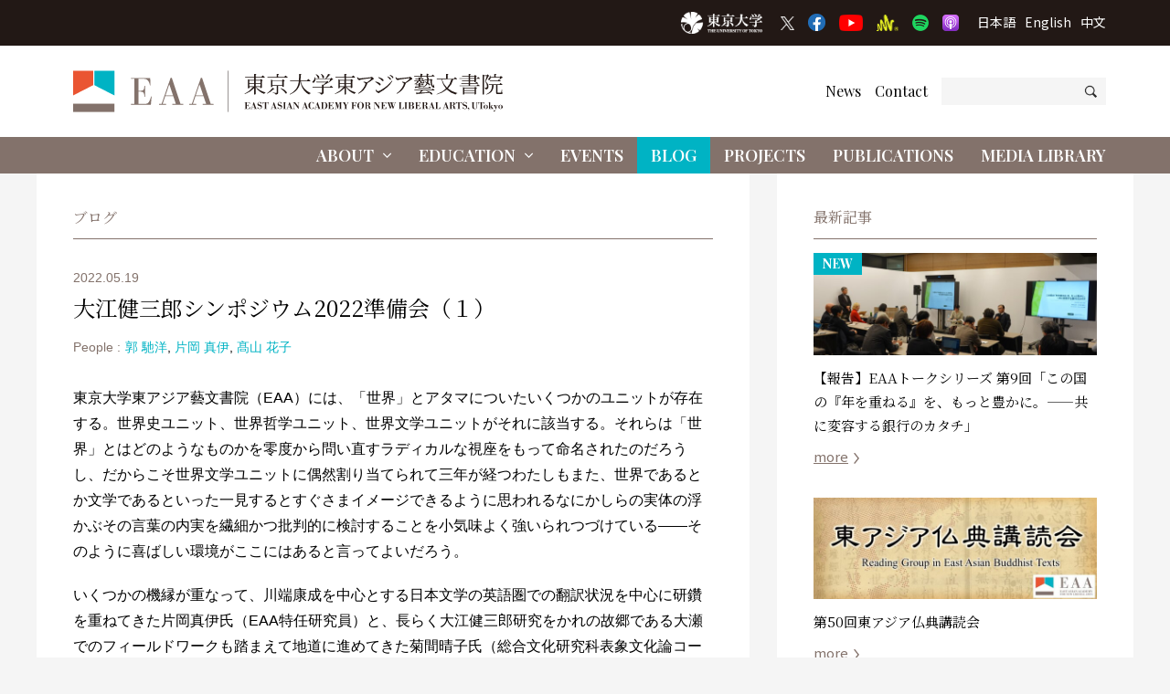

--- FILE ---
content_type: text/html; charset=UTF-8
request_url: https://www.eaa.c.u-tokyo.ac.jp/blog/20220518-oe/
body_size: 250482
content:

<!DOCTYPE html>
<html lang="ja" dir="ltr" id="top">
  <head>

          <!-- Google tag (gtag.js) -->
      <script async src="https://www.googletagmanager.com/gtag/js?id=G-F5GFB1FFQS"></script>
      <script>
        window.dataLayer = window.dataLayer || [];
        function gtag(){dataLayer.push(arguments);}
        gtag('js', new Date());

        gtag('config', 'G-F5GFB1FFQS');
      </script>
      <!-- Global site tag (gtag.js) - Google Analytics -->
      <script async src="https://www.googletagmanager.com/gtag/js?id=UA-183230912-1"></script>
      <script>
        window.dataLayer = window.dataLayer || [];
        function gtag(){dataLayer.push(arguments);}
        gtag('js', new Date());

        gtag('config', 'UA-183230912-1');
      </script>
    
    <meta charset="utf-8">
    <meta name="viewport" content="width=device-width, initial-scale=1.0, maximum-scale=1.0, user-scalable=0" />

    <link rel="icon" href="https://www.eaa.c.u-tokyo.ac.jp/wp-content/themes/ut-eaa/_img/favicon/favicon.ico">
    <link rel="apple-touch-icon" sizes="180x180" href="https://www.eaa.c.u-tokyo.ac.jp/wp-content/themes/ut-eaa/_img/favicon/apple-touch-icon-180x180.png">

          <link href="https://fonts.googleapis.com/css2?family=Noto+Serif+JP:wght@200;300;400;500;600;700;900&family=Playfair+Display:ital,wght@0,400;0,500;0,600;0,700;0,800;0,900;1,400;1,500;1,600;1,700;1,800;1,900&family=Noto+Sans+JP:wght@100;300;400;500;700;900&display=swap" rel="stylesheet">
    

<title>大江健三郎シンポジウム2022準備会（１） | ブログ | 東アジア藝文書院 | 東京大学</title>


<meta property="fb:app_id" content="369332517534699">
<meta property="og:site_name" content="東アジア藝文書院 | 東京大学">

  <meta property="og:type" content="article">

<meta property="og:title" content="大江健三郎シンポジウム2022準備会（１） | ブログ | 東アジア藝文書院 | 東京大学">

<meta property="og:url" content="https://www.eaa.c.u-tokyo.ac.jp/blog/20220518-oe/">


  <meta property="og:image" content="https://www.eaa.c.u-tokyo.ac.jp/wp-content/uploads/2022/05/20220518_oe-1200x630.jpeg" />



  <link rel="canonical" href="https://www.eaa.c.u-tokyo.ac.jp/blog/20220518-oe/">

  
  


  <link rel="previous" href="https://www.eaa.c.u-tokyo.ac.jp/blog/20220425-0502/">

  <link rel="next" href="https://www.eaa.c.u-tokyo.ac.jp/blog/20220520-lecture/">

<!--//-->

<meta name='robots' content='max-image-preview:large' />
<link rel="alternate" title="oEmbed (JSON)" type="application/json+oembed" href="https://www.eaa.c.u-tokyo.ac.jp/wp-json/oembed/1.0/embed?url=https%3A%2F%2Fwww.eaa.c.u-tokyo.ac.jp%2Fblog%2F20220518-oe%2F" />
<link rel="alternate" title="oEmbed (XML)" type="text/xml+oembed" href="https://www.eaa.c.u-tokyo.ac.jp/wp-json/oembed/1.0/embed?url=https%3A%2F%2Fwww.eaa.c.u-tokyo.ac.jp%2Fblog%2F20220518-oe%2F&#038;format=xml" />
<style id='wp-img-auto-sizes-contain-inline-css' type='text/css'>
img:is([sizes=auto i],[sizes^="auto," i]){contain-intrinsic-size:3000px 1500px}
/*# sourceURL=wp-img-auto-sizes-contain-inline-css */
</style>
<style id='classic-theme-styles-inline-css' type='text/css'>
/*! This file is auto-generated */
.wp-block-button__link{color:#fff;background-color:#32373c;border-radius:9999px;box-shadow:none;text-decoration:none;padding:calc(.667em + 2px) calc(1.333em + 2px);font-size:1.125em}.wp-block-file__button{background:#32373c;color:#fff;text-decoration:none}
/*# sourceURL=/wp-includes/css/classic-themes.min.css */
</style>
<link rel='stylesheet' id='fontawesome-css-css' href='https://www.eaa.c.u-tokyo.ac.jp/wp-content/themes/ut-eaa/_css/fontawesome.all.min.css?ver=1599398361' type='text/css' media='all' />
<link rel='stylesheet' id='fancybox-css-css' href='https://www.eaa.c.u-tokyo.ac.jp/wp-content/themes/ut-eaa/_css/jquery.fancybox.min.css?ver=1584597524' type='text/css' media='all' />
<link rel='stylesheet' id='common-css-css' href='https://www.eaa.c.u-tokyo.ac.jp/wp-content/themes/ut-eaa/_css/common.css?ver=1734795404' type='text/css' media='all' />
<script type="text/javascript" src="https://www.eaa.c.u-tokyo.ac.jp/wp-includes/js/jquery/jquery.min.js?ver=3.7.1" id="jquery-core-js"></script>
<script type="text/javascript" src="https://www.eaa.c.u-tokyo.ac.jp/wp-includes/js/jquery/jquery-migrate.min.js?ver=3.4.1" id="jquery-migrate-js"></script>
<script type="text/javascript" src="https://www.eaa.c.u-tokyo.ac.jp/wp-content/themes/ut-eaa/_js/jquery.fancybox.min.js?ver=1584597524" id="fancybox-js-js"></script>
<script type="text/javascript" src="https://www.eaa.c.u-tokyo.ac.jp/wp-content/themes/ut-eaa/_js/slick.min.js?ver=1648107624" id="slick-js-js"></script>
<link rel="https://api.w.org/" href="https://www.eaa.c.u-tokyo.ac.jp/wp-json/" />
<style id='global-styles-inline-css' type='text/css'>
:root{--wp--preset--aspect-ratio--square: 1;--wp--preset--aspect-ratio--4-3: 4/3;--wp--preset--aspect-ratio--3-4: 3/4;--wp--preset--aspect-ratio--3-2: 3/2;--wp--preset--aspect-ratio--2-3: 2/3;--wp--preset--aspect-ratio--16-9: 16/9;--wp--preset--aspect-ratio--9-16: 9/16;--wp--preset--color--black: #000000;--wp--preset--color--cyan-bluish-gray: #abb8c3;--wp--preset--color--white: #ffffff;--wp--preset--color--pale-pink: #f78da7;--wp--preset--color--vivid-red: #cf2e2e;--wp--preset--color--luminous-vivid-orange: #ff6900;--wp--preset--color--luminous-vivid-amber: #fcb900;--wp--preset--color--light-green-cyan: #7bdcb5;--wp--preset--color--vivid-green-cyan: #00d084;--wp--preset--color--pale-cyan-blue: #8ed1fc;--wp--preset--color--vivid-cyan-blue: #0693e3;--wp--preset--color--vivid-purple: #9b51e0;--wp--preset--gradient--vivid-cyan-blue-to-vivid-purple: linear-gradient(135deg,rgb(6,147,227) 0%,rgb(155,81,224) 100%);--wp--preset--gradient--light-green-cyan-to-vivid-green-cyan: linear-gradient(135deg,rgb(122,220,180) 0%,rgb(0,208,130) 100%);--wp--preset--gradient--luminous-vivid-amber-to-luminous-vivid-orange: linear-gradient(135deg,rgb(252,185,0) 0%,rgb(255,105,0) 100%);--wp--preset--gradient--luminous-vivid-orange-to-vivid-red: linear-gradient(135deg,rgb(255,105,0) 0%,rgb(207,46,46) 100%);--wp--preset--gradient--very-light-gray-to-cyan-bluish-gray: linear-gradient(135deg,rgb(238,238,238) 0%,rgb(169,184,195) 100%);--wp--preset--gradient--cool-to-warm-spectrum: linear-gradient(135deg,rgb(74,234,220) 0%,rgb(151,120,209) 20%,rgb(207,42,186) 40%,rgb(238,44,130) 60%,rgb(251,105,98) 80%,rgb(254,248,76) 100%);--wp--preset--gradient--blush-light-purple: linear-gradient(135deg,rgb(255,206,236) 0%,rgb(152,150,240) 100%);--wp--preset--gradient--blush-bordeaux: linear-gradient(135deg,rgb(254,205,165) 0%,rgb(254,45,45) 50%,rgb(107,0,62) 100%);--wp--preset--gradient--luminous-dusk: linear-gradient(135deg,rgb(255,203,112) 0%,rgb(199,81,192) 50%,rgb(65,88,208) 100%);--wp--preset--gradient--pale-ocean: linear-gradient(135deg,rgb(255,245,203) 0%,rgb(182,227,212) 50%,rgb(51,167,181) 100%);--wp--preset--gradient--electric-grass: linear-gradient(135deg,rgb(202,248,128) 0%,rgb(113,206,126) 100%);--wp--preset--gradient--midnight: linear-gradient(135deg,rgb(2,3,129) 0%,rgb(40,116,252) 100%);--wp--preset--font-size--small: 13px;--wp--preset--font-size--medium: 20px;--wp--preset--font-size--large: 36px;--wp--preset--font-size--x-large: 42px;--wp--preset--spacing--20: 0.44rem;--wp--preset--spacing--30: 0.67rem;--wp--preset--spacing--40: 1rem;--wp--preset--spacing--50: 1.5rem;--wp--preset--spacing--60: 2.25rem;--wp--preset--spacing--70: 3.38rem;--wp--preset--spacing--80: 5.06rem;--wp--preset--shadow--natural: 6px 6px 9px rgba(0, 0, 0, 0.2);--wp--preset--shadow--deep: 12px 12px 50px rgba(0, 0, 0, 0.4);--wp--preset--shadow--sharp: 6px 6px 0px rgba(0, 0, 0, 0.2);--wp--preset--shadow--outlined: 6px 6px 0px -3px rgb(255, 255, 255), 6px 6px rgb(0, 0, 0);--wp--preset--shadow--crisp: 6px 6px 0px rgb(0, 0, 0);}:where(.is-layout-flex){gap: 0.5em;}:where(.is-layout-grid){gap: 0.5em;}body .is-layout-flex{display: flex;}.is-layout-flex{flex-wrap: wrap;align-items: center;}.is-layout-flex > :is(*, div){margin: 0;}body .is-layout-grid{display: grid;}.is-layout-grid > :is(*, div){margin: 0;}:where(.wp-block-columns.is-layout-flex){gap: 2em;}:where(.wp-block-columns.is-layout-grid){gap: 2em;}:where(.wp-block-post-template.is-layout-flex){gap: 1.25em;}:where(.wp-block-post-template.is-layout-grid){gap: 1.25em;}.has-black-color{color: var(--wp--preset--color--black) !important;}.has-cyan-bluish-gray-color{color: var(--wp--preset--color--cyan-bluish-gray) !important;}.has-white-color{color: var(--wp--preset--color--white) !important;}.has-pale-pink-color{color: var(--wp--preset--color--pale-pink) !important;}.has-vivid-red-color{color: var(--wp--preset--color--vivid-red) !important;}.has-luminous-vivid-orange-color{color: var(--wp--preset--color--luminous-vivid-orange) !important;}.has-luminous-vivid-amber-color{color: var(--wp--preset--color--luminous-vivid-amber) !important;}.has-light-green-cyan-color{color: var(--wp--preset--color--light-green-cyan) !important;}.has-vivid-green-cyan-color{color: var(--wp--preset--color--vivid-green-cyan) !important;}.has-pale-cyan-blue-color{color: var(--wp--preset--color--pale-cyan-blue) !important;}.has-vivid-cyan-blue-color{color: var(--wp--preset--color--vivid-cyan-blue) !important;}.has-vivid-purple-color{color: var(--wp--preset--color--vivid-purple) !important;}.has-black-background-color{background-color: var(--wp--preset--color--black) !important;}.has-cyan-bluish-gray-background-color{background-color: var(--wp--preset--color--cyan-bluish-gray) !important;}.has-white-background-color{background-color: var(--wp--preset--color--white) !important;}.has-pale-pink-background-color{background-color: var(--wp--preset--color--pale-pink) !important;}.has-vivid-red-background-color{background-color: var(--wp--preset--color--vivid-red) !important;}.has-luminous-vivid-orange-background-color{background-color: var(--wp--preset--color--luminous-vivid-orange) !important;}.has-luminous-vivid-amber-background-color{background-color: var(--wp--preset--color--luminous-vivid-amber) !important;}.has-light-green-cyan-background-color{background-color: var(--wp--preset--color--light-green-cyan) !important;}.has-vivid-green-cyan-background-color{background-color: var(--wp--preset--color--vivid-green-cyan) !important;}.has-pale-cyan-blue-background-color{background-color: var(--wp--preset--color--pale-cyan-blue) !important;}.has-vivid-cyan-blue-background-color{background-color: var(--wp--preset--color--vivid-cyan-blue) !important;}.has-vivid-purple-background-color{background-color: var(--wp--preset--color--vivid-purple) !important;}.has-black-border-color{border-color: var(--wp--preset--color--black) !important;}.has-cyan-bluish-gray-border-color{border-color: var(--wp--preset--color--cyan-bluish-gray) !important;}.has-white-border-color{border-color: var(--wp--preset--color--white) !important;}.has-pale-pink-border-color{border-color: var(--wp--preset--color--pale-pink) !important;}.has-vivid-red-border-color{border-color: var(--wp--preset--color--vivid-red) !important;}.has-luminous-vivid-orange-border-color{border-color: var(--wp--preset--color--luminous-vivid-orange) !important;}.has-luminous-vivid-amber-border-color{border-color: var(--wp--preset--color--luminous-vivid-amber) !important;}.has-light-green-cyan-border-color{border-color: var(--wp--preset--color--light-green-cyan) !important;}.has-vivid-green-cyan-border-color{border-color: var(--wp--preset--color--vivid-green-cyan) !important;}.has-pale-cyan-blue-border-color{border-color: var(--wp--preset--color--pale-cyan-blue) !important;}.has-vivid-cyan-blue-border-color{border-color: var(--wp--preset--color--vivid-cyan-blue) !important;}.has-vivid-purple-border-color{border-color: var(--wp--preset--color--vivid-purple) !important;}.has-vivid-cyan-blue-to-vivid-purple-gradient-background{background: var(--wp--preset--gradient--vivid-cyan-blue-to-vivid-purple) !important;}.has-light-green-cyan-to-vivid-green-cyan-gradient-background{background: var(--wp--preset--gradient--light-green-cyan-to-vivid-green-cyan) !important;}.has-luminous-vivid-amber-to-luminous-vivid-orange-gradient-background{background: var(--wp--preset--gradient--luminous-vivid-amber-to-luminous-vivid-orange) !important;}.has-luminous-vivid-orange-to-vivid-red-gradient-background{background: var(--wp--preset--gradient--luminous-vivid-orange-to-vivid-red) !important;}.has-very-light-gray-to-cyan-bluish-gray-gradient-background{background: var(--wp--preset--gradient--very-light-gray-to-cyan-bluish-gray) !important;}.has-cool-to-warm-spectrum-gradient-background{background: var(--wp--preset--gradient--cool-to-warm-spectrum) !important;}.has-blush-light-purple-gradient-background{background: var(--wp--preset--gradient--blush-light-purple) !important;}.has-blush-bordeaux-gradient-background{background: var(--wp--preset--gradient--blush-bordeaux) !important;}.has-luminous-dusk-gradient-background{background: var(--wp--preset--gradient--luminous-dusk) !important;}.has-pale-ocean-gradient-background{background: var(--wp--preset--gradient--pale-ocean) !important;}.has-electric-grass-gradient-background{background: var(--wp--preset--gradient--electric-grass) !important;}.has-midnight-gradient-background{background: var(--wp--preset--gradient--midnight) !important;}.has-small-font-size{font-size: var(--wp--preset--font-size--small) !important;}.has-medium-font-size{font-size: var(--wp--preset--font-size--medium) !important;}.has-large-font-size{font-size: var(--wp--preset--font-size--large) !important;}.has-x-large-font-size{font-size: var(--wp--preset--font-size--x-large) !important;}
/*# sourceURL=global-styles-inline-css */
</style>
</head>


<body class="ja blog single ">

  <input type="hidden" name="navbar_val" value="blog" />

  

<div id="fb-root"></div>
<script async="async" defer="defer" crossorigin="anonymous" src="https://connect.facebook.net/ja_JP/sdk.js#xfbml=1&version=v7.0&appId=369332517534699&autoLogAppEvents=1"
  nonce="rtEGd70u"></script>


<header class="header ">
	<div class="header-upper">
		<div class="container">
			<div class="header-u-tokyo-logo">
	<a href="https://www.u-tokyo.ac.jp/ja/" target="_blank">
		<img src="https://www.eaa.c.u-tokyo.ac.jp/wp-content/themes/ut-eaa/_img/misc/u-tokyo-logo-2024.png" alt="東京大学" title="" loading="lazy">
	</a>
</div><!--/.header-u-tokyo-logo--><ul class="header-sns">
	<li>
		<a href="https://twitter.com/EAA_UTokyo" target="_blank">
			<img src="https://www.eaa.c.u-tokyo.ac.jp/wp-content/themes/ut-eaa/_img/misc/x.png" alt="X" title="" loading="lazy">
		</a>
	</li>
	<li>
		<a href="https://www.facebook.com/East-Asian-Academy-for-New-Liberal-Arts-The-University-of-Tokyo-271996053754178/?ref=page_internal" target="_blank">
			<img src="https://www.eaa.c.u-tokyo.ac.jp/wp-content/themes/ut-eaa/_img/misc/fb.png" alt="Facebook" title="" loading="lazy">
		</a>
	</li>
	<li>
		<a href="https://www.youtube.com/channel/UC8J2pZaHIEPcL7_vTYF5dig" target="_blank">
			<img src="https://www.eaa.c.u-tokyo.ac.jp/wp-content/themes/ut-eaa/_img/misc/yt.png" alt="YouTube" title="" loading="lazy">
		</a>
	</li>
	<li>
		<a href="https://anchor.fm/ut-eaa/" target="_blank">
			<img src="https://www.eaa.c.u-tokyo.ac.jp/wp-content/themes/ut-eaa/_img/misc/anchor.png" alt="Anchor" title="" loading="lazy">
		</a>
	</li>
	<li>
		<a href="https://open.spotify.com/show/0QApQLBjk9VeWTkJJ7PyYp" target="_blank">
			<img src="https://www.eaa.c.u-tokyo.ac.jp/wp-content/themes/ut-eaa/_img/misc/spotify.png" alt="Spotify" title="" loading="lazy">
		</a>
	</li>
	<li>
		<a href="https://podcasts.apple.com/jp/podcast/utokyo-eaa-%E6%9D%B1%E4%BA%AC%E5%A4%A7%E5%AD%A6%E6%9D%B1%E3%82%A2%E3%82%B8%E3%82%A2%E8%97%9D%E6%96%87%E6%9B%B8%E9%99%A2/id1605015267?l=en" target="_blank">
			<img src="https://www.eaa.c.u-tokyo.ac.jp/wp-content/themes/ut-eaa/_img/misc/apple-podcast.png" alt="Apple Podcast" title="" loading="lazy">
		</a>
	</li>
</ul><ul class="header-language">
	<li>
		<a href="/">
			日本語
		</a>
	</li>
	<li>
		<a href="/en/">
			English
		</a>
	</li>
	<li>
		<a href="/zh/">
			中文
		</a>
	</li>
</ul><!--/.header-language-->		</div>
		<!--/.container-->
	</div>
	<!--/.upper-->
	<div class="header-middle">
		<div class="container">
			<h1>
				<a href="https://www.eaa.c.u-tokyo.ac.jp/">
											<svg xmlns="http://www.w3.org/2000/svg" viewBox="0 0 510.24 49.06">
							<defs>
								<style>
									.cls-1 {
										fill: #231815;
									}

									.cls-2 {
										fill: #83726b;
									}

									.cls-3 {
										fill: #00b3c4;
									}

									.cls-4 {
										fill: #ea5532;
									}
								</style>
							</defs>
							<g id="header_2" data-name="header_2">
								<g id="header_1-2" data-name="header_1">
									<path class="cls-1" d="M206.2,41.53v3.56h1.24a3.06,3.06,0,0,0,1.32-.21,2.76,2.76,0,0,0,1.22-2h.27l-.16,2.49H203.6v-.29h.94V37.77h-.94v-.29h6.21l.17,2h-.28a4.88,4.88,0,0,0-.33-1,1.56,1.56,0,0,0-1.48-.71H206.2V41.2h.29c1.25,0,1.41-.37,1.49-1.35h.3V43H208a2.13,2.13,0,0,0-.23-1,1.34,1.34,0,0,0-1.25-.49Z" />
									<path class="cls-1" d="M214.76,37.48l2.73,7.61h.85v.29h-3.58v-.29h1.05l-.66-1.85h-2.49l-.44,1.23a1.38,1.38,0,0,0-.1.42c0,.2.18.2.44.2h.55v.29h-2.47v-.29h.5c.48,0,.49-.09.77-.78l2.48-6.83Zm-2,5.47H215l-1.15-3.13Z" />
									<path class="cls-1" d="M223.61,39.55h-.35a2.78,2.78,0,0,0-.46-1.18,1.8,1.8,0,0,0-1.47-.73A1.35,1.35,0,0,0,219.88,39a1.13,1.13,0,0,0,.47.91,6.23,6.23,0,0,0,1.49.54,4.66,4.66,0,0,1,1.81.82,2.33,2.33,0,0,1,.64,1.69,2.74,2.74,0,0,1-.62,1.74,2.45,2.45,0,0,1-2,.86,3.24,3.24,0,0,1-2-.67l-.38.5H219V43.2h.32a3.24,3.24,0,0,0,.65,1.22,2.33,2.33,0,0,0,1.69.76,1.54,1.54,0,0,0,1.66-1.5c0-1-.79-1.21-1.47-1.42l-.49-.15c-1.25-.38-2.39-.73-2.39-2.29a2.47,2.47,0,0,1,.69-1.82,2.27,2.27,0,0,1,1.75-.69,2.68,2.68,0,0,1,1.6.53l.38-.41h.25Z" />
									<path class="cls-1" d="M230.46,45.09v.29h-3.83v-.29h1.09V37.81c-.86,0-1.35,0-1.82.48a2.65,2.65,0,0,0-.61,1.63H225l.17-2.44H232l.22,2.44h-.34a2.8,2.8,0,0,0-.5-1.49c-.47-.6-1-.63-2-.62v7.28Z" />
									<path class="cls-1" d="M238.59,37.48l2.73,7.61h.85v.29h-3.58v-.29h1L239,43.24h-2.49l-.44,1.23a1.38,1.38,0,0,0-.1.42c0,.2.18.2.43.2h.55v.29h-2.46v-.29H235c.49,0,.5-.09.78-.78l2.48-6.83Zm-2,5.47h2.28l-1.15-3.13Z" />
									<path class="cls-1" d="M247.55,39.55h-.35a2.78,2.78,0,0,0-.46-1.18,1.8,1.8,0,0,0-1.47-.73A1.35,1.35,0,0,0,243.82,39a1.13,1.13,0,0,0,.47.91,6.29,6.29,0,0,0,1.48.54,4.64,4.64,0,0,1,1.82.82,2.33,2.33,0,0,1,.63,1.69,2.73,2.73,0,0,1-.61,1.74,2.45,2.45,0,0,1-2,.86,3.19,3.19,0,0,1-2-.67l-.38.5h-.33V43.2h.33a3.07,3.07,0,0,0,.64,1.22,2.33,2.33,0,0,0,1.69.76,1.54,1.54,0,0,0,1.66-1.5c0-1-.8-1.21-1.47-1.42l-.49-.15c-1.25-.38-2.39-.73-2.39-2.29a2.47,2.47,0,0,1,.69-1.82,2.25,2.25,0,0,1,1.75-.69,2.68,2.68,0,0,1,1.6.53l.38-.41h.25Z" />
									<path class="cls-1" d="M251.91,37.77v7.32h.94v.29H249.3v-.29h.94V37.77h-.94v-.29h3.55v.29Z" />
									<path class="cls-1" d="M257.26,37.48,260,45.09h.85v.29h-3.58v-.29h1.05l-.66-1.85h-2.5l-.43,1.23a1.38,1.38,0,0,0-.1.42c0,.2.18.2.43.2h.55v.29h-2.46v-.29h.49c.48,0,.49-.09.77-.78l2.49-6.83Zm-2,5.47h2.29l-1.16-3.13Z" />
									<path class="cls-1" d="M263.69,37.48l3.82,5.06V38.39c0-.51,0-.62-.63-.62h-.34v-.29h2.23v.29h-.36c-.49,0-.52.15-.53.88v6.79h-.27l-5.16-7v5.89c0,.51.12.7.55.72h.57v.29h-2.44v-.29h.4c.49,0,.54-.2.55-.69V38.48c0-.49,0-.67-.56-.7h-.39v-.29Z" />
									<path class="cls-1" d="M275.71,37.48l2.73,7.61h.85v.29h-3.58v-.29h1.05l-.66-1.85h-2.49l-.44,1.23a1.77,1.77,0,0,0-.1.42c0,.2.18.2.44.2h.55v.29H271.6v-.29h.49c.48,0,.49-.09.77-.78l2.48-6.83Zm-2,5.47H276l-1.15-3.13Z" />
									<path class="cls-1" d="M285.8,39.54h-.36a2,2,0,0,0-2-1.93,1.81,1.81,0,0,0-1.84,1.63,10.63,10.63,0,0,0-.21,2.46c0,2.27.49,3.54,1.88,3.54a2,2,0,0,0,.93-.23,2.87,2.87,0,0,0,1.35-1.83h.35l-.13,2.21h-.26l-.36-.49a2.57,2.57,0,0,1-1.88.66c-2.59,0-3.76-2-3.76-4a4,4,0,0,1,3.87-4.22,2.82,2.82,0,0,1,1.83.65l.22-.48h.29Z" />
									<path class="cls-1" d="M290.42,37.48l2.73,7.61H294v.29h-3.58v-.29h1.05l-.66-1.85h-2.49l-.44,1.23a1.38,1.38,0,0,0-.1.42c0,.2.18.2.43.2h.55v.29H286.3v-.29h.49c.49,0,.5-.09.78-.78l2.48-6.83Zm-2,5.47h2.28l-1.15-3.13Z" />
									<path class="cls-1" d="M294.33,45.08h.91V37.77h-.91v-.29h4a3.51,3.51,0,0,1,2.2.6A4.11,4.11,0,0,1,302,41.54a4.58,4.58,0,0,1-.5,2.14,3,3,0,0,1-3.13,1.7h-4Zm2.57-7.27v7.27h1.22A1.66,1.66,0,0,0,300,43.5a12.15,12.15,0,0,0,.14-2c0-.44,0-.82,0-1.09a4.07,4.07,0,0,0-.38-1.86,1.39,1.39,0,0,0-1.41-.74Z" />
									<path class="cls-1" d="M305.43,41.53v3.56h1.24a3.06,3.06,0,0,0,1.32-.21,2.76,2.76,0,0,0,1.22-2h.27l-.16,2.49h-6.49v-.29h.94V37.77h-.94v-.29H309l.17,2h-.28a4.21,4.21,0,0,0-.34-1,1.55,1.55,0,0,0-1.47-.71h-1.69V41.2h.29c1.25,0,1.41-.37,1.49-1.35h.3V43h-.3a2.25,2.25,0,0,0-.23-1,1.34,1.34,0,0,0-1.25-.49Z" />
									<path class="cls-1" d="M318.29,37.77v7.32h.91v.29h-3.56v-.29h1V37.82l-2.3,7.56h-.22l-2.26-7.6v6.61c0,.61,0,.69.68.7h.31v.29h-2.31v-.29h.33c.58,0,.59-.2.62-.72v-6.6h-.95v-.29h2.93l1.38,5,1.55-5h2.78v.29Z" />
									<path class="cls-1" d="M327.33,37.48v.29c-.6,0-.73,0-1,.57l-1.71,3.38v3.37h1.05v.29h-3.76v-.29h1.06V41.78l-2.29-4h-.72v-.29h3.62v.29h-1l2,3.46,1.45-2.91a1.08,1.08,0,0,0,.12-.36c0-.19-.21-.19-.43-.19h-.56v-.29Z" />
									<path class="cls-1" d="M333,41.53v3.56h1.18v.29h-3.77v-.29h.93V37.77h-.94v-.29h6.2l.11,2.25h-.28a4,4,0,0,0-.48-1.25,1.76,1.76,0,0,0-1.58-.68H333v3.42h.39a1.76,1.76,0,0,0,.9-.15,1.43,1.43,0,0,0,.56-1.26h.29v3.28h-.29a2.34,2.34,0,0,0-.2-1,1.27,1.27,0,0,0-1.24-.57Z" />
									<path class="cls-1" d="M344.31,44.19a3.57,3.57,0,0,1-3,1.36,3.44,3.44,0,0,1-2.78-1.22,4.16,4.16,0,0,1-1-2.82,4.23,4.23,0,0,1,1.37-3.21,3.66,3.66,0,0,1,2.6-1,3.77,3.77,0,0,1,3.77,4.09A4.35,4.35,0,0,1,344.31,44.19Zm-2.93-6.57c-1.8,0-2,1.82-2,3.61a10.31,10.31,0,0,0,.25,2.73,1.65,1.65,0,0,0,1.77,1.3c.61,0,1.3-.12,1.68-1.34a8.28,8.28,0,0,0,.22-2.53C343.33,39.09,343.16,37.62,341.38,37.62Z" />
									<path class="cls-1" d="M346.27,37.48h3.91a4.26,4.26,0,0,1,1.77.3,1.77,1.77,0,0,1-.61,3.31c-.26,0-.53.07-.79.1a5.26,5.26,0,0,1,.8.23,2.65,2.65,0,0,1,.64.4c.58.52.68,1,.71,2,0,.73.05,1.18.56,1.18a1.7,1.7,0,0,0,.61-.16v.32a4.17,4.17,0,0,1-1.38.25,1.35,1.35,0,0,1-1.15-.51,2.48,2.48,0,0,1-.45-1.54,8.39,8.39,0,0,0-.08-.92c-.1-1-.59-1.15-1.34-1.15h-.59v3.78H350v.29h-3.71v-.29h1V37.78h-1Zm2.61.33V41h.95a1.32,1.32,0,0,0,1.17-.5c.09-.12.2-.36.2-1.16,0-1.2-.31-1.52-1.38-1.54Z" />
									<path class="cls-1" d="M359.53,37.48l3.82,5.06V38.39c0-.51,0-.62-.63-.62h-.35v-.29h2.24v.29h-.36c-.49,0-.52.15-.53.88v6.79h-.27l-5.16-7v5.89c0,.51.12.7.55.72h.57v.29H357v-.29h.4c.48,0,.54-.2.55-.69V38.48c0-.49,0-.67-.56-.7H357v-.29Z" />
									<path class="cls-1" d="M368.22,41.53v3.56h1.24a3.08,3.08,0,0,0,1.32-.21,2.76,2.76,0,0,0,1.22-2h.27l-.16,2.49h-6.49v-.29h.94V37.77h-.94v-.29h6.21l.17,2h-.28a4.75,4.75,0,0,0-.34-1,1.56,1.56,0,0,0-1.48-.71h-1.68V41.2h.29c1.25,0,1.41-.37,1.48-1.35h.31V43H370a2.13,2.13,0,0,0-.22-1,1.34,1.34,0,0,0-1.25-.49Z" />
									<path class="cls-1" d="M383.58,37.48v.29c-.69,0-.79,0-1.11.94l-2.32,6.81h-.31l-1.38-3.62-1.58,3.62h-.25l-2.93-7.75h-.78v-.29h8v.29h-.67l-.89,2,1.24,3.38,1.61-4.76a1.34,1.34,0,0,0,.09-.4c0-.28-.38-.27-.49-.27h-.38v-.29Zm-8.17.29,2,5.51.81-1.88-1.39-3.63Zm3.13,0,.61,1.58.69-1.58Z" />
									<path class="cls-1" d="M389.26,37.77v7.32h.89a2,2,0,0,0,1.89-.86,3.27,3.27,0,0,0,.54-1.32h.31l-.23,2.47h-6v-.29h.95V37.77h-.95v-.29h3.54v.29Z" />
									<path class="cls-1" d="M396.05,37.77v7.32H397v.29h-3.55v-.29h.94V37.77h-.94v-.29H397v.29Z" />
									<path class="cls-1" d="M398.08,37.48h3.64a4.15,4.15,0,0,1,2,.38,1.72,1.72,0,0,1,.91,1.58,1.7,1.7,0,0,1-1.31,1.67,6,6,0,0,1-.76.14,7.36,7.36,0,0,1,.84.14,1.94,1.94,0,0,1,1.6,1.9,2,2,0,0,1-.22,1c-.61,1.13-2,1.13-3.19,1.14h-3.49v-.29H399V37.77h-.95Zm2.6.32v3.32h.92c.87,0,1.34-.31,1.34-1.62,0-1.48-.47-1.7-1.38-1.7Zm0,3.63v3.66h1.12a1.15,1.15,0,0,0,1.12-.54,2.47,2.47,0,0,0,.24-1.26,2.26,2.26,0,0,0-.32-1.42,1.35,1.35,0,0,0-1.12-.44Z" />
									<path class="cls-1" d="M408.83,41.53v3.56h1.24a3.06,3.06,0,0,0,1.32-.21,2.73,2.73,0,0,0,1.22-2h.27l-.16,2.49h-6.48v-.29h.94V37.77h-.94v-.29h6.21l.16,2h-.28a4.88,4.88,0,0,0-.33-1,1.56,1.56,0,0,0-1.48-.71h-1.69V41.2h.29c1.26,0,1.41-.37,1.49-1.35h.3V43h-.3a2.13,2.13,0,0,0-.22-1,1.34,1.34,0,0,0-1.26-.49Z" />
									<path class="cls-1" d="M414.19,37.48h3.92a4.31,4.31,0,0,1,1.77.3,1.77,1.77,0,0,1-.62,3.31c-.26,0-.52.07-.78.1a4.83,4.83,0,0,1,.79.23,2.47,2.47,0,0,1,.64.4c.58.52.68,1,.72,2,0,.73,0,1.18.56,1.18a1.7,1.7,0,0,0,.6-.16v.32a4.17,4.17,0,0,1-1.38.25,1.35,1.35,0,0,1-1.15-.51,2.48,2.48,0,0,1-.45-1.54c0-.31,0-.54-.07-.92-.11-1-.6-1.15-1.35-1.15h-.59v3.78h1.11v.29h-3.72v-.29h.95V37.78h-.95Zm2.61.33V41h.95a1.34,1.34,0,0,0,1.18-.5c.09-.12.2-.36.2-1.16,0-1.2-.32-1.52-1.39-1.54Z" />
									<path class="cls-1" d="M426.13,37.48l2.73,7.61h.85v.29h-3.58v-.29h1.06l-.66-1.85H424l-.44,1.23a1.77,1.77,0,0,0-.1.42c0,.2.18.2.44.2h.55v.29H422v-.29h.49c.48,0,.49-.09.77-.78l2.49-6.83Zm-2,5.47h2.28l-1.15-3.13Z" />
									<path class="cls-1" d="M432.65,37.77v7.32h.89a2,2,0,0,0,1.89-.86,3.27,3.27,0,0,0,.54-1.32h.31l-.23,2.47h-6v-.29H431V37.77h-.95v-.29h3.54v.29Z" />
									<path class="cls-1" d="M443,37.48l2.73,7.61h.85v.29H443v-.29h1l-.66-1.85h-2.5l-.43,1.23a1.38,1.38,0,0,0-.1.42c0,.2.17.2.43.2h.55v.29h-2.46v-.29h.49c.48,0,.49-.09.77-.78l2.49-6.83ZM441,43h2.29l-1.16-3.13Z" />
									<path class="cls-1" d="M446.88,37.48h3.92a4.29,4.29,0,0,1,1.77.3,1.77,1.77,0,0,1-.62,3.31c-.25,0-.52.07-.78.1a4.83,4.83,0,0,1,.79.23,2.47,2.47,0,0,1,.64.4c.58.52.68,1,.72,2,0,.73,0,1.18.56,1.18a1.64,1.64,0,0,0,.6-.16v.32a4.16,4.16,0,0,1-1.37.25,1.36,1.36,0,0,1-1.16-.51,2.47,2.47,0,0,1-.44-1.54c0-.31,0-.54-.08-.92-.1-1-.6-1.15-1.35-1.15h-.59v3.78h1.11v.29h-3.72v-.29h1V37.78h-1Zm2.61.33V41h.95a1.33,1.33,0,0,0,1.18-.5c.09-.12.2-.36.2-1.16,0-1.2-.31-1.52-1.39-1.54Z" />
									<path class="cls-1" d="M460.08,45.09v.29h-3.84v-.29h1.1V37.81c-.86,0-1.36,0-1.83.48a2.58,2.58,0,0,0-.6,1.63h-.34l.17-2.44h6.86l.21,2.44h-.33a2.82,2.82,0,0,0-.51-1.49c-.47-.6-1-.63-2-.62v7.28Z" />
									<path class="cls-1" d="M467.32,39.55H467a2.66,2.66,0,0,0-.46-1.18,1.78,1.78,0,0,0-1.46-.73A1.36,1.36,0,0,0,463.58,39a1.13,1.13,0,0,0,.47.91,6.41,6.41,0,0,0,1.49.54,4.59,4.59,0,0,1,1.81.82A2.33,2.33,0,0,1,468,43a2.73,2.73,0,0,1-.61,1.74,2.46,2.46,0,0,1-2,.86,3.21,3.21,0,0,1-2-.67l-.38.5h-.32V43.2H463a3.11,3.11,0,0,0,.65,1.22,2.32,2.32,0,0,0,1.69.76,1.55,1.55,0,0,0,1.66-1.5c0-1-.8-1.21-1.47-1.42l-.49-.15c-1.26-.38-2.4-.73-2.4-2.29a2.44,2.44,0,0,1,.7-1.82,2.23,2.23,0,0,1,1.74-.69,2.63,2.63,0,0,1,1.6.53l.38-.41h.26Z" />
									<path class="cls-1" d="M469.15,46.92a1.87,1.87,0,0,0,.87-1.48c0-.14,0-.26,0-.39l-.13.18a.65.65,0,0,1-.52.24.74.74,0,0,1-.73-.77.78.78,0,0,1,.81-.79,1.16,1.16,0,0,1,1.07,1.27,2.61,2.61,0,0,1-1.18,2Z" />
									<path class="cls-1" d="M480.64,37.48v.29h-.29c-.53,0-.54.11-.55,1v3.91c0,1.11,0,1.75-.7,2.33a3,3,0,0,1-1.93.56,4.17,4.17,0,0,1-2.09-.47c-.88-.54-.88-1.18-.87-2.23V37.77h-.94v-.29h3.63v.29h-1.06V43a3.34,3.34,0,0,0,.12,1.18,1.55,1.55,0,0,0,1.57.93,1.92,1.92,0,0,0,1.49-.56c.4-.46.4-1,.4-2V38.59c0-.66,0-.78-.49-.81h-.44v-.29Z" />
									<path class="cls-1" d="M486.56,45.09v.29h-3.84v-.29h1.1V37.81c-.86,0-1.35,0-1.82.48a2.65,2.65,0,0,0-.61,1.63h-.33l.17-2.44h6.85l.22,2.44H488a2.8,2.8,0,0,0-.5-1.49c-.47-.6-1-.63-2-.62v7.28Z" />
									<path class="cls-1" d="M492.59,44a2.73,2.73,0,0,1-5.17-1,2.66,2.66,0,0,1,5.3-.08A2.59,2.59,0,0,1,492.59,44Zm-1.54-2.51a1,1,0,0,0-1-.62C489,40.85,489,42,489,43c0,1.33.11,1.57.2,1.72a1,1,0,0,0,.93.56c1.11,0,1.11-1.23,1.1-2.33S491.12,41.61,491.05,41.47Z" />
									<path class="cls-1" d="M493.23,37.53c.33,0,.69,0,1.06,0s.75,0,1.15-.08v7.67h.66v.29h-2.8v-.29H494V37.83h-.79Zm3.87,3.87a.37.37,0,0,0,.16-.26c0-.13-.1-.13-.35-.14h-.51v-.3h2.34V41h-.32a1.17,1.17,0,0,0-.83.38l-.87.79,2.12,2.91h.56v.29h-2.87v-.29h.62l-1.63-2.21,1.39-1.29Z" />
									<path class="cls-1" d="M503.4,41.78a3.73,3.73,0,0,0,.2-.59c0-.21-.3-.19-.39-.19h-.35v-.3h2V41h-.32c-.41,0-.54.11-.7.52l-2.32,5.67c-.3.75-.61,1.42-1.32,1.42a.73.73,0,0,1-.77-.7.64.64,0,0,1,.63-.66.59.59,0,0,1,.51.27s.06.12.1.18.09.09.14.09.19-.16.27-.34l.8-2-2-4.46h-.57v-.3H502V41h-.58l1.17,2.73Z" />
									<path class="cls-1" d="M510.1,44a2.73,2.73,0,0,1-5.17-1,2.66,2.66,0,0,1,5.3-.08A2.59,2.59,0,0,1,510.1,44Zm-1.54-2.51a1,1,0,0,0-1-.62c-1.1,0-1.12,1.16-1.12,2.15,0,1.33.11,1.57.2,1.72a1,1,0,0,0,.93.56c1.11,0,1.11-1.23,1.1-2.33S508.63,41.61,508.56,41.47Z" />
									<path class="cls-1" d="M217.29,19.35c2.5,3,7.09,5.48,11.22,6.5l0,.29a2.07,2.07,0,0,0-1.59,1.51,20.06,20.06,0,0,1-10.14-8.16v8.24c0,.24-.75.67-1.45.67h-.35V20.78a27.76,27.76,0,0,1-11.08,7.06l-.25-.46a27.12,27.12,0,0,0,10.12-8h-4.37v1c0,.16-.78.56-1.48.56h-.27V10.12l1.91.89h5.42V8.19H204.36l-.22-.78h10.79V3.79l2.74.32c-.08.38-.3.64-.94.75V7.41h7l1.42-1.77s1.59,1.26,2.61,2.12c-.08.29-.38.43-.76.43H216.73V11h5.42l1-1.1,2.17,1.69a2,2,0,0,1-1.12.51v8a2.46,2.46,0,0,1-1.53.59h-.27V19.35Zm-7.94-7.57v3h5.58v-3Zm0,6.77h5.58v-3h-5.58Zm7.38-6.77v3h5.69v-3Zm5.69,6.77v-3h-5.69v3Z" />
									<path class="cls-1" d="M239.21,21.72c-.21.26-.43.34-1,.21a24.25,24.25,0,0,1-7.65,5.26l-.29-.37a25.55,25.55,0,0,0,6.63-6.39Zm13-16s1.61,1.23,2.63,2.12c-.08.29-.38.43-.75.43H230.89l-.24-.78h11.09V3.79l2.76.29c-.05.38-.32.65-1,.73V7.52h7.28Zm-8.7,12.18v8c0,1.39-.4,2.33-3.06,2.57a1.57,1.57,0,0,0-.64-1.23,6.4,6.4,0,0,0-2.66-.67v-.43s3.22.24,3.87.24.69-.16.69-.54V17.93h-5v1c0,.16-.78.59-1.5.59H235v-9l1.93.86h11.3l1-1.13,2.25,1.72a2.4,2.4,0,0,1-1.18.54v6.23a2.32,2.32,0,0,1-1.53.59h-.27V17.93Zm4.94-.78v-5.1H236.8v5.1Zm-2,3.6c8.75,3,8.11,7.38,5.9,6.31-1.09-1.91-4.07-4.51-6.17-6Z" />
									<path class="cls-1" d="M270.45,12.51c1,5.07,3.81,10.49,11.78,14.14l-.05.3a1.88,1.88,0,0,0-1.86,1.48c-7.46-4.11-9.6-10.53-10.38-15.89-.75,6.25-3.22,11.81-12.43,15.86l-.29-.48c7.83-4.19,10.14-9.43,10.84-15.41H257.73l-.24-.78h10.65c.22-2.49.22-5.12.22-7.86l2.87.29c-.08.41-.3.67-.92.78-.05,2.31-.08,4.59-.29,6.79h7.73l1.48-1.85s1.63,1.29,2.63,2.2c-.06.3-.3.43-.7.43Z" />
									<path class="cls-1" d="M287.73,10.28a4.34,4.34,0,0,1-1.48,3.65c-.67.51-1.64.59-2,0a1.21,1.21,0,0,1,.62-1.48,5.15,5.15,0,0,0,1.9-4.69l.46,0a7.64,7.64,0,0,1,.4,1.77h12a34.31,34.31,0,0,0,3.25-5.69l2.76,1c-.13.33-.48.49-1.07.43a24.88,24.88,0,0,1-4.08,4.27h5l1.18-1.26,2.2,2.09c-.22.22-.51.24-1.05.27a20.56,20.56,0,0,1-3.68,3l-.29-.21a32.25,32.25,0,0,0,1.61-3.17Zm18.49,7.52s1.53,1.18,2.44,2.06c-.08.3-.32.43-.7.43H297.44v5.45c0,1.5-.35,2.42-3.19,2.69a1.87,1.87,0,0,0-.75-1.32,8,8,0,0,0-2.79-.75V26s3.54.24,4.21.24.7-.14.7-.59V20.29H284.45l-.21-.8h11.38V16.64l1.47.16A36.43,36.43,0,0,0,300.23,14H289l-.24-.78h11.92l1.18-1.13,2,1.91a1.88,1.88,0,0,1-1.15.27,28.86,28.86,0,0,1-4.48,2.6l.16,0c-.05.37-.32.59-.89.67v1.88h7.41ZM288.5,4.24c5.51,2.1,4,5.93,2.23,4.59a9.83,9.83,0,0,0-2.52-4.4Zm6-.48c5.29,2.47,3.44,6.39,1.72,4.83a8.82,8.82,0,0,0-2-4.64Z" />
									<path class="cls-1" d="M324.63,19.35c2.49,3,7.08,5.48,11.21,6.5l0,.29a2.05,2.05,0,0,0-1.58,1.51,20,20,0,0,1-10.15-8.16v8.24c0,.24-.75.67-1.45.67h-.35V20.78a27.76,27.76,0,0,1-11.08,7.06l-.24-.46a27.2,27.2,0,0,0,10.12-8h-4.38v1c0,.16-.78.56-1.48.56h-.26V10.12l1.9.89h5.42V8.19H311.69l-.22-.78h10.79V3.79l2.74.32c-.08.38-.29.64-.94.75V7.41H331l1.42-1.77S334,6.9,335,7.76c-.08.29-.38.43-.75.43H324.06V11h5.42l1-1.1,2.18,1.69a2,2,0,0,1-1.13.51v8a2.43,2.43,0,0,1-1.53.59h-.27V19.35Zm-7.95-7.57v3h5.58v-3Zm0,6.77h5.58v-3h-5.58Zm7.38-6.77v3h5.69v-3Zm5.69,6.77v-3h-5.69v3Z" />
									<path class="cls-1" d="M337.88,7.68c.54.8.91,1.47,1.69,1.47,1.72,0,12.13-1.12,13.69-1.36.56-.08.8-.46,1.26-.46.72,0,2.63,1.64,2.63,2.39s-1.07.72-1.67,1.18a57.38,57.38,0,0,1-6,3.94,1.41,1.41,0,0,1-.08.43c-2,5.48-4.8,9.24-10.47,12.14l-.43-.57c5.32-3.25,8.62-9.63,8.62-11.46,0-.8-1-1.21-2.18-1.61l.14-.59a7.63,7.63,0,0,1,1.72.11,5.43,5.43,0,0,1,2.09.72,25,25,0,0,0,5-4.37c.35-.51.24-.62-.32-.62-1.29,0-8.91,1.07-11.92,1.66-1.05.22-1.07.7-1.72.7a3.83,3.83,0,0,1-2.31-1.9,6.22,6.22,0,0,1-.35-1.64Z" />
									<path class="cls-1" d="M358.75,13.42l.27-.59a30.16,30.16,0,0,1,3.6,1.13c1.61.72,2.63,1.64,2.63,2.66a.77.77,0,0,1-.78.83c-.83,0-1.26-1-2.65-2A18.9,18.9,0,0,0,358.75,13.42Zm19.81-1.5.62.4c-3.06,5.37-8.72,10.07-14.65,13.34-.54.32-.84,1-1.53,1a5.46,5.46,0,0,1-3.12-2,4.44,4.44,0,0,1-.59-1.79l.43-.25c.73.86,1.56,1.78,2.47,1.78C364,24.43,373.73,18.63,378.56,11.92ZM362.35,8.27l.3-.62a20.76,20.76,0,0,1,4,1.56c1.29.7,2,1.39,2,2.33a.81.81,0,0,1-.78.89c-.75,0-1.29-1.07-2.71-2.23A16.17,16.17,0,0,0,362.35,8.27Zm13.26,1.42a14.32,14.32,0,0,0-2.44-2.47l.35-.48a10.87,10.87,0,0,1,3.08,1.82c.65.68.92,1.13.92,1.64a.65.65,0,0,1-.68.7C376.41,10.9,376.15,10.36,375.61,9.69Zm2.71-2.12a15.7,15.7,0,0,0-2.41-2.25l.32-.46a10.53,10.53,0,0,1,3.08,1.64,2.17,2.17,0,0,1,1,1.63.62.62,0,0,1-.64.7C379.21,8.83,378.91,8.24,378.32,7.57Z" />
									<path class="cls-1" d="M383.52,7.68c.54.8.92,1.47,1.69,1.47,1.72,0,12.13-1.12,13.69-1.36.56-.08.81-.46,1.26-.46.73,0,2.63,1.64,2.63,2.39s-1.07.72-1.66,1.18a56.64,56.64,0,0,1-6,3.94,1.16,1.16,0,0,1-.08.43c-2,5.48-4.8,9.24-10.46,12.14l-.43-.57c5.31-3.25,8.61-9.63,8.61-11.46,0-.8-1-1.21-2.17-1.61l.13-.59a7.58,7.58,0,0,1,1.72.11,5.37,5.37,0,0,1,2.09.72,25,25,0,0,0,5-4.37c.35-.51.24-.62-.32-.62-1.29,0-8.91,1.07-11.92,1.66-1,.22-1.07.7-1.71.7a3.8,3.8,0,0,1-2.31-1.9A5.52,5.52,0,0,1,383,7.84Z" />
									<path class="cls-1" d="M410.36,11.87v-1.4h-3.79l-.21-.81h4V8l2.25.24V6.87h-7.4l-.17-.8h7.57V3.68l2.66.27c0,.37-.27.64-.94.72v1.4h5.61V3.68l2.68.27c-.05.37-.29.64-1,.72v1.4h4.18l1.24-1.5a26.66,26.66,0,0,1,2.23,1.87c0,.3-.3.43-.67.43h-7V8c0,.1-.22.24-.54.35l1.93.18c-.05.33-.26.59-.8.67,0,.51,0,1-.08,1.51h1.9l.94-1L427,11.25a1.78,1.78,0,0,1-1,.37c-.05,2.5.38,5.61,1.53,6.55.22.14.3.08.4-.16a14.52,14.52,0,0,0,.7-2l.32,0-.24,2.6c.46.54.62.86.43,1.24-.37.64-1.47.4-2.2-.14-2-1.42-2.47-4.69-2.58-8.34h-2.2a12.36,12.36,0,0,1-.51,2.84c3.25,1.8,2.31,3.81,1,3.09A9.66,9.66,0,0,0,421,15.62a9.34,9.34,0,0,1-4.75,4.08l-.32-.4a8.52,8.52,0,0,0,3.92-4.59,17.91,17.91,0,0,0-2.31-1.42l.21-.43a20.14,20.14,0,0,1,2.39.75,13.83,13.83,0,0,0,.32-2.17h-3l-.24-.78h3.25c0-.73.05-1.48.05-2.26a1.2,1.2,0,0,1-.34,0h-.3V6.87h-5.61V8.05c0,.22-.7.43-1.42.43h-.22a1,1,0,0,1-.72.43v.75h1.69l1-1A22,22,0,0,1,416.37,10c-.05.3-.29.43-.64.43H412v1.4h2.63l.94-1.08s1.1.81,1.82,1.45a.6.6,0,0,1-.67.43h-3.14v1.05c0,.27.06.29.38.29h1.55c.14,0,.25,0,.3-.1a4.59,4.59,0,0,0,.46-1.16h.29l.08,1.13c.46.13.59.24.59.51,0,.59-.51.8-2.55.8h-1.07a2.31,2.31,0,0,1-1-.16.73.73,0,0,1-.59.32v1h1.72l.93-1s1.08.78,1.78,1.37a.6.6,0,0,1-.67.43H412v1.32l4.48-.43,0,.45c-2.26.49-5.26,1.08-9.32,1.83a.86.86,0,0,1-.64.54L405.79,19c1-.06,2.61-.19,4.57-.35V17.15h-3.44l-.21-.78h3.65V14.55l1.9.21a1.67,1.67,0,0,1-.13-.77V12.67h-1.77c-.73,2.07-2.42,3.09-4.83,3.57l-.16-.43a4.77,4.77,0,0,0,3.32-3.14h-3.32l-.22-.8Zm16.69,9.44s1.34,1,2.23,1.75c0,.29-.32.43-.7.43h-13a32.21,32.21,0,0,1-3,2.52c2.72-.08,6-.22,9.4-.35a21.47,21.47,0,0,0-2.39-1.29l.16-.43c8.56,1.59,7.52,5.21,5.69,4.4a13.55,13.55,0,0,0-2.55-2.12c-3.46.46-8.08.92-14.28,1.45a.93.93,0,0,1-.67.54l-1-2.09c1,0,2.52,0,4.32-.08a20.91,20.91,0,0,0,2-2.55h-7.84l-.21-.75h20.63Zm-3.89-2.47a26.93,26.93,0,0,1,2.18,1.72c-.06.27-.33.4-.65.4H409.88l-.22-.75H422Z" />
									<path class="cls-1" d="M451.5,10.25a24.33,24.33,0,0,1-6.36,11,27.92,27.92,0,0,0,11.24,5.36l-.11.3a2.24,2.24,0,0,0-2,1.45,25,25,0,0,1-10.39-6,31,31,0,0,1-12,5.93l-.18-.4a30.05,30.05,0,0,0,11.16-6.58,24.93,24.93,0,0,1-5.42-11.14H432l-.24-.75h11.27V3.81l2.76.3c-.05.38-.32.64-1,.72V9.5h7.46l1.39-1.77s1.53,1.24,2.47,2.1c-.08.29-.32.42-.69.42Zm-13.48,0a21.74,21.74,0,0,0,6,10,23.33,23.33,0,0,0,5.26-10Z" />
									<path class="cls-1" d="M476.67,13.66v-1h-5.24v2h6.44L479,13.29s1.34,1,2.17,1.77a.63.63,0,0,1-.67.43h-9.1v2.12h8l1.24-1.48s1.34,1,2.25,1.83c-.08.29-.35.43-.72.43H459l-.24-.78h11V15.49h-8.64l-.19-.81h8.83v-2h-7.78l-.25-.8h8V9.69H458.74l-.22-.75h11.17V6.85h-7.62L461.82,6h7.87V3.81l2.71.3c-.08.38-.32.64-1,.75V6h5l1-1,2.12,1.64a2.3,2.3,0,0,1-1.1.51v1.8h1.48L481,7.46s1.34,1.08,2.12,1.83c-.08.29-.3.4-.67.4h-4.06v3.38c0,.19-.88.59-1.47.59Zm.88,5.51,2.2,1.66a2.2,2.2,0,0,1-1.15.54v6.38a2.34,2.34,0,0,1-1.48.57h-.27V27H464.61v.86c0,.16-.75.56-1.5.56h-.21v-9l1.88.86h11.81ZM464.61,21v2.12h12.24V21Zm12.24,5.12V23.92H464.61v2.22Zm-5.42-17.2h5.24V6.85h-5.24Zm5.24,2.9V9.69h-5.24v2.15Z" />
									<path class="cls-1" d="M494.45,6.42c-.16.24-.56.29-1.18.32a59.23,59.23,0,0,1-3.35,5.93c2.44,2,3.38,4.08,3.38,6,0,2.42-.86,3.57-3.27,3.68a2.53,2.53,0,0,0-.27-1.35,2.43,2.43,0,0,0-1.26-.4v-.4h1.71a1.19,1.19,0,0,0,.7-.16c.4-.24.62-.78.62-1.72a8.17,8.17,0,0,0-2.26-5.61c.62-1.58,1.51-4.51,2.1-6.49H488V27.84a1.55,1.55,0,0,1-1.37.61h-.27V4.62l2,.86h2.9l1.1-1.1ZM509.54,26c.51.21.64.43.64.75,0,.72-.7,1.07-3.78,1.07h-2c-1.72,0-2-.43-2-1.66V17h-2.9c-.38,6.15-2.23,9.37-8.62,11.38l-.16-.43c5.4-2.47,6.68-5.53,6.9-11h-3.84l-.21-.78h12.85l1.21-1.58s1.42,1.13,2.25,1.93c-.05.3-.29.43-.67.43h-5.15v8.72c0,.35.08.46.75.46h1.58c.73,0,1.29,0,1.54,0s.29-.05.42-.29a34.93,34.93,0,0,0,.73-3.46h.35ZM495.82,8.16a3.7,3.7,0,0,1-.88,2.58c-.54.48-1.45.59-1.8,0a1.2,1.2,0,0,1,.59-1.47A4.35,4.35,0,0,0,495,5.88h.49a8.82,8.82,0,0,1,.32,1.5h4.4V3.84l2.69.3c-.06.37-.33.61-1,.72V7.38H507l1.15-1.18,2.1,2a1.44,1.44,0,0,1-1,.29,17.33,17.33,0,0,1-2.52,2l-.38-.16c.22-.54.51-1.42.73-2.15Zm9.85,2.26s1.4,1.07,2.2,1.82c-.08.3-.32.43-.69.43H495.1l-.22-.78h9.64Z" />
									<rect class="cls-2" y="39.25" width="49.06" height="9.81" />
									<polygon class="cls-3" points="49.06 0 49.06 29.44 25.14 17.17 25.14 0 49.06 0" />
									<polygon class="cls-4" points="23.92 0 23.92 17.17 0 29.44 0 0 23.92 0" />
									<path class="cls-2" d="M93.19,30.57l-.86,9.91H68.69v-.95h4V9.62H68.78V8.68H91.52l.36,8.73h-.63c-.13-.36-.54-2.07-.67-2.47a8.87,8.87,0,0,0-1-2.21c-1.81-3.06-4.15-3.11-8.43-3.11H77.6V23.9h1.45c2.11,0,4,0,4.91-1.76.45-.81.54-1.89.67-4.1h.77V31.15h-.72c-.18-5.36-1.27-6.21-5.68-6.26H77.6V39.53h5.14c4.28,0,5.85,0,7.52-2.79a21.79,21.79,0,0,0,2.3-6.17Z" />
									<path class="cls-2" d="M119,30.34h-9.6l-3.06,9.19h4.14v.95H102v-.95h3.06L115.77,8.59h1.44l10.31,30.94h3.34l0,.95h-13v-.95h4.18Zm-9.24-1h8.92L114.19,16.2Z" />
									<path class="cls-2" d="M154.87,30.34h-9.59l-3.06,9.19h4.14v.95h-8.47v-.95H141L151.67,8.59h1.45l10.31,30.94h3.33l.05.95h-13v-.95H158Zm-9.23-1h8.92L150.1,16.2Z" />
									<rect class="cls-1" x="183.73" width="0.49" height="49.06" />
								</g>
							</g>
						</svg>
									</a>
			</h1>
			<nav class="menu-secondary">
		<ul class="d-none d-md-flex header-misc">
		  <li>
			<a href="https://www.eaa.c.u-tokyo.ac.jp/news/" data-active="news">
			  News			</a>
		  </li>
		  <li>
			<a href="https://www.eaa.c.u-tokyo.ac.jp/contact/" data-active="contact">
			  Contact			</a>
		  </li>
		</ul>
				
<form action="https://www.eaa.c.u-tokyo.ac.jp/" method="get">
  <input type="text" class="searchTxt" size="20" name="s" placeholder="" >
  <label>
  <input type="submit" value="">
  <img src="https://www.eaa.c.u-tokyo.ac.jp/wp-content/themes/ut-eaa/_img/misc/search.png" alt="" title="" loading="lazy">
  </label>
</form>
			</nav>
			<a class="open-menu js-open-menu-primary">
				<i class="fal fa-bars"></i>
				<i class="fal fa-times"></i>
			</a>
		</div>
		<!--/.container-->
	</div>
	<div class="header-lower">
		<div class="container">
			<nav class="menu-primary">
				<div class="menu-primary-wrapper js-menu-primary-wrapper">
					<ul>

						<li class="item item-has-submenu js-item-has-submenu">
							<a href="https://www.eaa.c.u-tokyo.ac.jp/about/" data-active="about">
								About								<i class="fal fa-angle-down"></i>
							</a>
							<ul>
								<li>
																	<a href="/about/">プログラムについて</a>
																</li>
																																<li class="item ">
									<a href="https://www.eaa.c.u-tokyo.ac.jp/about/members/">
										メンバー																			</a>
																	</li>
																								<li class="item ">
									<a href="https://www.eaa.c.u-tokyo.ac.jp/about/organization/">
										組織図																			</a>
																	</li>
																								<li class="item ">
									<a href="https://www.eaa.c.u-tokyo.ac.jp/about/message/">
										院長ご挨拶																			</a>
																	</li>
																							</ul>
						</li>

						<li class="item item-has-submenu js-item-has-submenu">
							<a href="https://www.eaa.c.u-tokyo.ac.jp/education/philosophy/" data-active="education">Education<i class="fal fa-angle-down"></i></a>
							<ul>
																																		<li class="item">
										<a href="https://www.eaa.c.u-tokyo.ac.jp/education/philosophy/">教育理念</a>
									</li>
																										<li class="item">
										<a href="https://www.eaa.c.u-tokyo.ac.jp/education/about-eaa-youth/">EAAユースとは</a>
									</li>
																										<li class="item">
										<a href="https://www.eaa.c.u-tokyo.ac.jp/education/curriculum/">カリキュラム</a>
									</li>
																								<li>
									<a href="https://www.eaa.c.u-tokyo.ac.jp/education/voices/" data-active="education">
									学生の声</a>
								</li>
							</ul>
						</li>

						<li>
							<a href="https://www.eaa.c.u-tokyo.ac.jp/events/" data-active="events">
								Events</a>
						</li>

						<li>
							<a href="https://www.eaa.c.u-tokyo.ac.jp/blog/" data-active="blog">
								Blog</a>
						</li>

						<li>
						<a href="https://www.eaa.c.u-tokyo.ac.jp/projects/" data-active="projects">
							Projects</a>
						</li>

						<li>
							<a href="https://www.eaa.c.u-tokyo.ac.jp/publications/" data-active="publications">
								Publications</a>
						</li>

						<li>
							<a href="https://www.eaa.c.u-tokyo.ac.jp/media-library/" data-active="media-library">
								Media Library</a>
						</li>
					</ul>
					<nav class="menu-secondary">
						<ul class="d-md-none header-misc">
							<li>
								<a href="https://www.eaa.c.u-tokyo.ac.jp/news/" data-active="news">
								News								</a>
							</li>
							<li>
								<a href="https://www.eaa.c.u-tokyo.ac.jp/contact/" data-active="contact">
								Contact								</a>
							</li>
						</ul>
						
<form action="https://www.eaa.c.u-tokyo.ac.jp/" method="get">
  <input type="text" class="searchTxt" size="20" name="s" placeholder="" >
  <label>
  <input type="submit" value="">
  <img src="https://www.eaa.c.u-tokyo.ac.jp/wp-content/themes/ut-eaa/_img/misc/search.png" alt="" title="" loading="lazy">
  </label>
</form>
						<ul class="header-sns">
	<li>
		<a href="https://twitter.com/EAA_UTokyo" target="_blank">
			<img src="https://www.eaa.c.u-tokyo.ac.jp/wp-content/themes/ut-eaa/_img/misc/x.png" alt="X" title="" loading="lazy">
		</a>
	</li>
	<li>
		<a href="https://www.facebook.com/East-Asian-Academy-for-New-Liberal-Arts-The-University-of-Tokyo-271996053754178/?ref=page_internal" target="_blank">
			<img src="https://www.eaa.c.u-tokyo.ac.jp/wp-content/themes/ut-eaa/_img/misc/fb.png" alt="Facebook" title="" loading="lazy">
		</a>
	</li>
	<li>
		<a href="https://www.youtube.com/channel/UC8J2pZaHIEPcL7_vTYF5dig" target="_blank">
			<img src="https://www.eaa.c.u-tokyo.ac.jp/wp-content/themes/ut-eaa/_img/misc/yt.png" alt="YouTube" title="" loading="lazy">
		</a>
	</li>
	<li>
		<a href="https://anchor.fm/ut-eaa/" target="_blank">
			<img src="https://www.eaa.c.u-tokyo.ac.jp/wp-content/themes/ut-eaa/_img/misc/anchor.png" alt="Anchor" title="" loading="lazy">
		</a>
	</li>
	<li>
		<a href="https://open.spotify.com/show/0QApQLBjk9VeWTkJJ7PyYp" target="_blank">
			<img src="https://www.eaa.c.u-tokyo.ac.jp/wp-content/themes/ut-eaa/_img/misc/spotify.png" alt="Spotify" title="" loading="lazy">
		</a>
	</li>
	<li>
		<a href="https://podcasts.apple.com/jp/podcast/utokyo-eaa-%E6%9D%B1%E4%BA%AC%E5%A4%A7%E5%AD%A6%E6%9D%B1%E3%82%A2%E3%82%B8%E3%82%A2%E8%97%9D%E6%96%87%E6%9B%B8%E9%99%A2/id1605015267?l=en" target="_blank">
			<img src="https://www.eaa.c.u-tokyo.ac.jp/wp-content/themes/ut-eaa/_img/misc/apple-podcast.png" alt="Apple Podcast" title="" loading="lazy">
		</a>
	</li>
</ul><div class="header-u-tokyo-logo">
	<a href="https://www.u-tokyo.ac.jp/ja/" target="_blank">
		<img src="https://www.eaa.c.u-tokyo.ac.jp/wp-content/themes/ut-eaa/_img/misc/u-tokyo-logo-2024.png" alt="東京大学" title="" loading="lazy">
	</a>
</div><!--/.header-u-tokyo-logo--><ul class="header-language">
	<li>
		<a href="/">
			日本語
		</a>
	</li>
	<li>
		<a href="/en/">
			English
		</a>
	</li>
	<li>
		<a href="/zh/">
			中文
		</a>
	</li>
</ul><!--/.header-language-->					</nav>
				</div>
				<!--/.menu-primary-wrapper-->
			</nav>
		</div>
		<!--/.container-->
	</div>
	<!--/.lower-->
</header>

<div class="contents">

  <div class="container">

    
      <main>

        

<article class="article-main post-id-13725 ">

  <div class="upper">

    <div class="article-header">

      <div class="subhead">
        ブログ      </div><!--/.subhead-->

      <div class="meta">

        <div class="text">

          <div class="text-label">
                      </div><!--/.text-label-->

          <div class="meta-date">
            2022.05.19          </div><!--/.meta-date-->

        </div><!--/.text-->

      </div><!--/.meta-->

      <h1 class="heading">
        <div class="article-title">
          大江健三郎シンポジウム2022準備会（１）        </div><!--/.article-title-->
      </h1>

      <div class="meta meta-lower">

                          <div class="meta-category meta-people">
            <div class="item">
              <b>People</b>
            </div><!--/.item-->
            <div class="item">
              
                <a href="../people/guo-chiyang/">郭 馳洋</a>

              
                <a href="../people/kataoka-mai/">片岡 真伊</a>

              
                <a href="../people/takayama-hanako/">髙山 花子</a>

                          </div><!--/.item-->
          </div><!--/.meta-people-->
        
                
      </div><!--/.meta-->

      
    </div><!--/.article-header-->

    <div class="article-body">

      <div class="article-text">
          <div class="wysiwyg">
            <p>東京大学東アジア藝文書院（EAA）には、「世界」とアタマについたいくつかのユニットが存在する。世界史ユニット、世界哲学ユニット、世界文学ユニットがそれに該当する。それらは「世界」とはどのようなものかを零度から問い直すラディカルな視座をもって命名されたのだろうし、だからこそ世界文学ユニットに偶然割り当てられて三年が経つわたしもまた、世界であるとか文学であるといった一見するとすぐさまイメージできるように思われるなにかしらの実体の浮かぶその言葉の内実を繊細かつ批判的に検討することを小気味よく強いられつづけている——そのように喜ばしい環境がここにはあると言ってよいだろう。</p>
<p>いくつかの機縁が重なって、川端康成を中心とする日本文学の英語圏での翻訳状況を中心に研鑽を重ねてきた片岡真伊氏（EAA特任研究員）と、長らく大江健三郎研究をかれの故郷である大瀬でのフィールドワークも踏まえて地道に進めてきた菊間晴子氏（総合文化研究科表象文化論コース教務補佐員）と意気投合し、世界文学という概念そのものを問い直すかたちで、大江健三郎をめぐるシンポジウムを年末に企画することにあいなった。鍵となるのは、たんに大江が各国語にどのように訳されてきたのか、という視点にはとどまらず、大江という作家じしんが、ときにみずから翻訳を手がかけたりしながら、翻訳された諸国・諸時代の文学の言葉を計り知れない強度でもってみずからの創作の契機としていたその先鋭性である。</p>
<p>5月18日（火）夕方に集まりをもっていくつかアイディアの交換を行った。臨席した郭馳洋氏（EAA特任研究員）との会話から浮かび上がったように「批評」と呼ばれる営為そのものを揺り動かす言葉を大江は紡ぎつづけている。シンポジウムが具現化するまでのプロセスを何度かにわたってここに記録したい。</p>
<p>&nbsp;</p>
<p>報告：髙山花子（EAA特任助教）</p>
          </div><!--/.wysiwyg-->
        </div><!--/.article-text-->

      
<div class="sns-buttons">
  <div class="sns-buttons__tw">
    <a href="https://twitter.com/share?ref_src=twsrc%5Etfw" class="twitter-share-button" data-show-count="false">Tweet</a><script async src="https://platform.twitter.com/widgets.js" charset="utf-8"></script>
  </div><!--/.sns-buttons__tw-->
  <div class="sns-buttons__fb">
    <div class="fb-like" data-href="https://www.eaa.c.u-tokyo.ac.jp/blog/20220518-oe/" data-width="" data-layout="button" data-action="like" data-size="small" data-share="false"></div>
  </div><!--/.buttons__fb-->
</div><!--/.sns-buttons-->

      
        <nav class="pagination">
                      <a href="https://www.eaa.c.u-tokyo.ac.jp/blog/20220425-0502/" class="pagination-nav pagination-previous">
              <img src="https://www.eaa.c.u-tokyo.ac.jp/wp-content/themes/ut-eaa/_img/misc/arrow.png" alt="" title="">
              <div class="text">
                <span class="text-title">
                  【報告】金子文子『何が私をこうさせたか』を読む                </span>
              </div><!--/.text-->
            </a>
          
                      <a href="https://www.eaa.c.u-tokyo.ac.jp/blog/20220520-lecture/" class="pagination-nav pagination-next">
              <div class="text">
                <span class="text-title">
                  【報告】2022 Sセメスター 第5回学術フロンティア講義                </span>
              </div><!--/.text-->
              <img src="https://www.eaa.c.u-tokyo.ac.jp/wp-content/themes/ut-eaa/_img/misc/arrow.png" alt="" title="">
            </a>
                  </nav>

      
              

  
  <aside class="article-aside related-article">

    <div class="chunk chunk-header">
              関連記事
          </div><!--/.chunk-->

    <div class="chunk chunk-list">
      
        
        <article class="item item--has-img item--has-img--portrait item--has-img--landscape-tall post-id-15176">

          <div class="text">
            <div class="text-meta">
              イベント            </div><!--/.text-meta-->
            <a href="https://www.eaa.c.u-tokyo.ac.jp/events/kenzaburo-oe-symposium/">
                              <div class="subtitle subtitle-1">
                  EAAシンポジウム                </div><!--/.subtitle-->
                            <div class="title">
                いま、大江健三郎をめぐって              </div><!--/.title-->
            </a>
            <a href="https://www.eaa.c.u-tokyo.ac.jp/events/kenzaburo-oe-symposium/" class="more">
              more
            </a>
          </div><!--/.text-->

          <div class="img">
            <a href="https://www.eaa.c.u-tokyo.ac.jp/events/kenzaburo-oe-symposium/">
              <img src="https://www.eaa.c.u-tokyo.ac.jp/wp-content/uploads/2022/10/EAA_oe_symposium-660x933.jpg" alt="大江健三郎シンポジウム2022準備会（１）" title="" loading="lazy">
            </a>
          </div><!--/.img-->

        </article>

      
        
        <article class="item item--has-img item--has-img--landscape item--has-img--landscape-tall post-id-13941">

          <div class="text">
            <div class="text-meta">
              ブログ            </div><!--/.text-meta-->
            <a href="https://www.eaa.c.u-tokyo.ac.jp/blog/20220607-oe/">
                            <div class="title">
                大江健三郎シンポジウム2022準備会（2）              </div><!--/.title-->
            </a>
            <a href="https://www.eaa.c.u-tokyo.ac.jp/blog/20220607-oe/" class="more">
              more
            </a>
          </div><!--/.text-->

          <div class="img">
            <a href="https://www.eaa.c.u-tokyo.ac.jp/blog/20220607-oe/">
              <img src="https://www.eaa.c.u-tokyo.ac.jp/wp-content/uploads/2022/06/20220607_oe-660x495.jpg" alt="大江健三郎シンポジウム2022準備会（１）" title="" loading="lazy">
            </a>
          </div><!--/.img-->

        </article>

      
        
        <article class="item item--has-img item--has-img--landscape item--has-img--landscape-tall post-id-14204">

          <div class="text">
            <div class="text-meta">
              ブログ            </div><!--/.text-meta-->
            <a href="https://www.eaa.c.u-tokyo.ac.jp/blog/20220707-oe/">
                            <div class="title">
                大江健三郎シンポジウム2022準備会（3）              </div><!--/.title-->
            </a>
            <a href="https://www.eaa.c.u-tokyo.ac.jp/blog/20220707-oe/" class="more">
              more
            </a>
          </div><!--/.text-->

          <div class="img">
            <a href="https://www.eaa.c.u-tokyo.ac.jp/blog/20220707-oe/">
              <img src="https://www.eaa.c.u-tokyo.ac.jp/wp-content/uploads/2022/07/20220707_oe_thumb-660x495.jpeg" alt="大江健三郎シンポジウム2022準備会（１）" title="" loading="lazy">
            </a>
          </div><!--/.img-->

        </article>

      
        
        <article class="item item--has-img item--has-img--landscape item--has-img--landscape-tall post-id-14483">

          <div class="text">
            <div class="text-meta">
              ブログ            </div><!--/.text-meta-->
            <a href="https://www.eaa.c.u-tokyo.ac.jp/blog/20220720-oe/">
                            <div class="title">
                大江健三郎シンポジウム2022準備会（4）              </div><!--/.title-->
            </a>
            <a href="https://www.eaa.c.u-tokyo.ac.jp/blog/20220720-oe/" class="more">
              more
            </a>
          </div><!--/.text-->

          <div class="img">
            <a href="https://www.eaa.c.u-tokyo.ac.jp/blog/20220720-oe/">
              <img src="https://www.eaa.c.u-tokyo.ac.jp/wp-content/uploads/2022/08/oe_thumb-660x495.jpg" alt="大江健三郎シンポジウム2022準備会（１）" title="" loading="lazy">
            </a>
          </div><!--/.img-->

        </article>

          </div><!--/.chunk-->

  </aside>

      
            
    </div><!--/.article-body-->

  </div><!--/.upper-->

  <div class="lower">

    
    <div class="d-none d-md-block breadcrumb">
      <ul><li><a href="https://www.eaa.c.u-tokyo.ac.jp/">ホーム</a></li><li><a href="https://www.eaa.c.u-tokyo.ac.jp/blog/">ブログ</a></li><li><span>大江健三郎シンポジウム2022準備会（１）</span></li></ul>    </div><!--/.breadcrumb-->

  </div><!--/.lower-->

</article>

        
      </main>

    
    
<aside class="local-nav">

  <div class="inner">

    
      <nav class="chunk">
        <div class="subhead">
          最新記事        </div><!--/.subhead-->
        <div class="list">
                    

  <article class="item item--has-img item--has-img--landscape item--has-img--landscape-tall post-id-26468">
    <div class="img">
      <div class="inner">
        <a href="https://www.eaa.c.u-tokyo.ac.jp/blog/designair9/">
          <div class="d-none d-lg-flex text-label">
            <label class="label label--new">NEW</label>          </div><!--/.text-label-->
          <img src="https://www.eaa.c.u-tokyo.ac.jp/wp-content/uploads/2026/01/DSC05576-660x440.jpg" alt="【報告】EAAトークシリーズ 第9回「この国の『年を重ねる』を、もっと豊かに。——共に変容する銀行のカタチ」" title="" loading="lazy">
        </a>
      </div>
    </div><!--/.img-->
    <div class="text">
      <div class="inner">
        <div class="d-lg-none text-label">
          <label class="label label--new">NEW</label>        </div><!--/.text-label-->
        <div class="text-title">
          <a href="https://www.eaa.c.u-tokyo.ac.jp/blog/designair9/">
            【報告】EAAトークシリーズ 第9回「この国の『年を重ねる』を、もっと豊かに。——共に変容する銀行のカタチ」          </a>
        </div><!--/.text-title-->
        <a href="https://www.eaa.c.u-tokyo.ac.jp/blog/designair9/" class="more">
          more
        </a>
      </div><!--/.inner-->
    </div><!--/.text-->
  </article>


  <article class="item item--has-img item--has-img--landscape item--has-img--landscape-tall post-id-26431">
    <div class="img">
      <div class="inner">
        <a href="https://www.eaa.c.u-tokyo.ac.jp/blog/2025-1220/">
          <div class="d-none d-lg-flex text-label">
                      </div><!--/.text-label-->
          <img src="https://www.eaa.c.u-tokyo.ac.jp/wp-content/uploads/2021/06/210614_logo-660x244.jpg" alt="第50回東アジア仏典講読会" title="" loading="lazy">
        </a>
      </div>
    </div><!--/.img-->
    <div class="text">
      <div class="inner">
        <div class="d-lg-none text-label">
                  </div><!--/.text-label-->
        <div class="text-title">
          <a href="https://www.eaa.c.u-tokyo.ac.jp/blog/2025-1220/">
            第50回東アジア仏典講読会          </a>
        </div><!--/.text-title-->
        <a href="https://www.eaa.c.u-tokyo.ac.jp/blog/2025-1220/" class="more">
          more
        </a>
      </div><!--/.inner-->
    </div><!--/.text-->
  </article>


  <article class="item item--has-img item--has-img--landscape item--has-img--landscape-tall post-id-26381">
    <div class="img">
      <div class="inner">
        <a href="https://www.eaa.c.u-tokyo.ac.jp/blog/shyokoku-8/">
          <div class="d-none d-lg-flex text-label">
                      </div><!--/.text-label-->
          <img src="https://www.eaa.c.u-tokyo.ac.jp/wp-content/uploads/2026/01/DSC05427-660x440.jpg" alt="第8回「小国」論セミナー：チュニジアにおける民主主義政治の衰退、そして「新しい権威主義」の萌芽について" title="" loading="lazy">
        </a>
      </div>
    </div><!--/.img-->
    <div class="text">
      <div class="inner">
        <div class="d-lg-none text-label">
                  </div><!--/.text-label-->
        <div class="text-title">
          <a href="https://www.eaa.c.u-tokyo.ac.jp/blog/shyokoku-8/">
            第8回「小国」論セミナー：チュニジアにおける民主主義政治の衰退、そして「新しい権威主義」の萌芽について          </a>
        </div><!--/.text-title-->
        <a href="https://www.eaa.c.u-tokyo.ac.jp/blog/shyokoku-8/" class="more">
          more
        </a>
      </div><!--/.inner-->
    </div><!--/.text-->
  </article>
        </div><!--/.list-->
      </nav>

    
              <nav class="chunk">
        <div class="subhead">
          Category        </div><!--/.subhead-->

        <ul class="list-category">
                                  <li>
                            <a href="/blog/category/uia/">
                潮田総合学芸知イニシアティヴ［66］              </a>
            </li>
                                              <li>
                            <a href="/blog/category/yorokobinoki/">
                悦びの記［37］              </a>
            </li>
                                              <li>
                            <a href="/blog/category/looking-ahead-thirty-years/">
                学術フロンティア講義「30年後の世界へ」［93］              </a>
            </li>
                                              <li>
                            <a href="/blog/category/staffessay/">
                離任エッセイ［28］              </a>
            </li>
                                              <li>
                            <a href="/blog/category/hanasu/">
                話す / 離す / 花す［17］              </a>
            </li>
                                              <li>
                            <a href="/blog/category/review/">
                EAA Review［8］              </a>
            </li>
                                              <li>
                            <a href="/blog/category/first-high-school-materials-archive/">
                一高プロジェクト［44］              </a>
            </li>
                              </ul>
      </nav>
    
    <!--//////////////////////////////////////-->

    <nav class="chunk">

      <div class="subhead">
        People      </div><!--/.subhead-->

      
      <ul class="d-none d-md-flex list-category list-people">

        
          <li>
            <a href="/blog/people/asakura-tomomi/">
              朝倉 友海              ［4］            </a>
          </li>

        
          <li>
            <a href="/blog/people/chang-cheng-ting/">
              張 政婷              ［21］            </a>
          </li>

        
          <li>
            <a href="/blog/people/chen-xi/">
              陳 希              ［24］            </a>
          </li>

        
          <li>
            <a href="/blog/people/cheung-ching-yuen/">
              張 政遠              ［149］            </a>
          </li>

        
          <li>
            <a href="/blog/people/chin-chunwah/">
              銭 俊華              ［21］            </a>
          </li>

        
          <li>
            <a href="/blog/people/date-kiyonobu/">
              伊達 聖伸              ［59］            </a>
          </li>

        
          <li>
            <a href="/blog/people/ding-yi/">
              丁 乙              ［44］            </a>
          </li>

        
          <li>
            <a href="/blog/people/fukada-megumi/">
              深田 めぐみ              ［5］            </a>
          </li>

        
          <li>
            <a href="/blog/people/futai-akiwo/">
              二井 彬緒              ［7］            </a>
          </li>

        
          <li>
            <a href="/blog/people/guo-chiyang/">
              郭 馳洋              ［90］            </a>
          </li>

        
          <li>
            <a href="/blog/people/haneda-masahi/">
              羽田 正              ［6］            </a>
          </li>

        
          <li>
            <a href="/blog/people/hashimoto-hideki/">
              橋本 英樹              ［3］            </a>
          </li>

        
          <li>
            <a href="/blog/people/higuma-shuichiro/">
              日隈 脩一郎              ［45］            </a>
          </li>

        
          <li>
            <a href="/blog/people/hong-shinhye/">
              洪 信慧              ［4］            </a>
          </li>

        
          <li>
            <a href="/blog/people/hoshino-futoshi/">
              星野 太              ［26］            </a>
          </li>

        
          <li>
            <a href="/blog/people/huang-qiuyuan/">
              黄 秋源              ［3］            </a>
          </li>

        
          <li>
            <a href="/blog/people/huang-xiaolong/">
              黄 霄龍              ［28］            </a>
          </li>

        
          <li>
            <a href="/blog/people/hui-teng/">
              胡 藤              ［16］            </a>
          </li>

        
          <li>
            <a href="/blog/people/ino-kyoko/">
              伊野 恭子              ［27］            </a>
          </li>

        
          <li>
            <a href="/blog/people/inutsuka-yu/">
              犬塚 悠              ［7］            </a>
          </li>

        
          <li>
            <a href="/blog/people/ise-kohei/">
              伊勢 康平              ［12］            </a>
          </li>

        
          <li>
            <a href="/blog/people/ishii-moeka/">
              石井 萌加              ［4］            </a>
          </li>

        
          <li>
            <a href="/blog/people/ishii-tsuyoshi/">
              石井 剛              ［352］            </a>
          </li>

        
          <li>
            <a href="/blog/people/kataoka-mai/">
              片岡 真伊              ［40］            </a>
          </li>

        
          <li>
            <a href="/blog/people/kawato-kentaro/">
              川戸 健太竜              ［1］            </a>
          </li>

        
          <li>
            <a href="/blog/people/kinjo-hisashi/">
              金城 恒              ［10］            </a>
          </li>

        
          <li>
            <a href="/blog/people/ko-tokuyu/">
              孔 德湧              ［6］            </a>
          </li>

        
          <li>
            <a href="/blog/people/kokubun-koichiro/">
              國分 功一郎              ［32］            </a>
          </li>

        
          <li>
            <a href="/blog/people/koo-yoojin/">
              具 裕珍              ［60］            </a>
          </li>

        
          <li>
            <a href="/blog/people/kotegawa-sho/">
              小手川 将              ［40］            </a>
          </li>

        
          <li>
            <a href="/blog/people/kuma-akane/">
              熊 文茜              ［2］            </a>
          </li>

        
          <li>
            <a href="/blog/people/kumaki-yusuke/">
              熊木 雄亮              ［2］            </a>
          </li>

        
          <li>
            <a href="/blog/people/lau-sze-ho/">
              劉 仕豪              ［11］            </a>
          </li>

        
          <li>
            <a href="/blog/people/li-jia/">
              李 佳              ［24］            </a>
          </li>

        
          <li>
            <a href="/blog/people/lin-liwei/">
              林 子微              ［17］            </a>
          </li>

        
          <li>
            <a href="/blog/people/madomitsu-mon/">
              円光 門              ［8］            </a>
          </li>

        
          <li>
            <a href="/blog/people/maeno-seitaro/">
              前野 清太朗              ［61］            </a>
          </li>

        
          <li>
            <a href="/blog/people/maeshima-shiho/">
              前島 志保              ［21］            </a>
          </li>

        
          <li>
            <a href="/blog/people/mihara-yoshiaki/">
              三原 芳秋              ［3］            </a>
          </li>

        
          <li>
            <a href="/blog/people/miyata-akihiro/">
              宮田 晃碩              ［26］            </a>
          </li>

        
          <li>
            <a href="/blog/people/mori-kaname/">
              森 要              ［3］            </a>
          </li>

        
          <li>
            <a href="/blog/people/murakami-katsunao/">
              村上 克尚              ［1］            </a>
          </li>

        
          <li>
            <a href="/blog/people/nakajima-takahiro/">
              中島 隆博              ［132］            </a>
          </li>

        
          <li>
            <a href="/blog/people/niimoto-konomi/">
              新本 果              ［15］            </a>
          </li>

        
          <li>
            <a href="/blog/people/nikolova-viktoriya/">
              ニコロヴァ ヴィクトリヤ              ［33］            </a>
          </li>

        
          <li>
            <a href="/blog/people/nohara-shinji/">
              野原 慎司              ［16］            </a>
          </li>

        
          <li>
            <a href="/blog/people/notomi-noburu/">
              納富 信留              ［16］            </a>
          </li>

        
          <li>
            <a href="/blog/people/nozawa-shuntaro/">
              野澤 俊太郎              ［22］            </a>
          </li>

        
          <li>
            <a href="/blog/people/qin-xing/">
              青 馨              ［2］            </a>
          </li>

        
          <li>
            <a href="/blog/people/qiu-zheng-peng/">
              邱 政芃              ［5］            </a>
          </li>

        
          <li>
            <a href="/blog/people/roberts-mark/">
              マーク・ロバーツ              ［10］            </a>
          </li>

        
          <li>
            <a href="/blog/people/sakihama-sana/">
              崎濱 紗奈              ［129］            </a>
          </li>

        
          <li>
            <a href="/blog/people/sato-maki/">
              佐藤 麻貴              ［30］            </a>
          </li>

        
          <li>
            <a href="/blog/people/shirao-asami/">
              白尾 安紗美              ［10］            </a>
          </li>

        
          <li>
            <a href="/blog/people/song-dong-gyu/">
              宋 東奎              ［10］            </a>
          </li>

        
          <li>
            <a href="/blog/people/song-shuyang/">
              宋 舒揚              ［7］            </a>
          </li>

        
          <li>
            <a href="/blog/people/suzuki-masahisa/">
              鈴木 将久              ［70］            </a>
          </li>

        
          <li>
            <a href="/blog/people/takada-yasunari/">
              高田 康成              ［2］            </a>
          </li>

        
          <li>
            <a href="/blog/people/takahara-satoshi/">
              高原 智史              ［76］            </a>
          </li>

        
          <li>
            <a href="/blog/people/takayama-hanako/">
              髙山 花子              ［206］            </a>
          </li>

        
          <li>
            <a href="/blog/people/takayama-shokei/">
              高山 将敬              ［4］            </a>
          </li>

        
          <li>
            <a href="/blog/people/takeda-masaaki/">
              武田 将明              ［21］            </a>
          </li>

        
          <li>
            <a href="/blog/people/tamura-tadashi/">
              田村 正資              ［23］            </a>
          </li>

        
          <li>
            <a href="/blog/people/tamura-takashi/">
              田村 隆              ［4］            </a>
          </li>

        
          <li>
            <a href="/blog/people/tanabe-akio/">
              田辺 明生              ［4］            </a>
          </li>

        
          <li>
            <a href="/blog/people/tanaka-hiroki/">
              田中浩喜              ［22］            </a>
          </li>

        
          <li>
            <a href="/blog/people/tanaka-yuki/">
              田中有紀              ［130］            </a>
          </li>

        
          <li>
            <a href="/blog/people/tatebe-ryohei/">
              建部 良平              ［56］            </a>
          </li>

        
          <li>
            <a href="/blog/people/tateishi-hana/">
              立石 はな              ［39］            </a>
          </li>

        
          <li>
            <a href="/blog/people/teng-shujun/">
              滕 束君              ［14］            </a>
          </li>

        
          <li>
            <a href="/blog/people/tian-yuxin/">
              田 雨昕              ［1］            </a>
          </li>

        
          <li>
            <a href="/blog/people/tong-fei/">
              童 菲              ［1］            </a>
          </li>

        
          <li>
            <a href="/blog/people/tong-xinyan/">
              佟 欣妍              ［3］            </a>
          </li>

        
          <li>
            <a href="/blog/people/tsukamoto-maromitsu/">
              塚本 麿充              ［20］            </a>
          </li>

        
          <li>
            <a href="/blog/people/ueada-yuki/">
              上田 有輝              ［18］            </a>
          </li>

        
          <li>
            <a href="/blog/people/uno-mizuki/">
              宇野 瑞木              ［71］            </a>
          </li>

        
          <li>
            <a href="/blog/people/ushioda-yoichiro/">
              潮田 洋一郎              ［14］            </a>
          </li>

        
          <li>
            <a href="/blog/people/wakazawa-yusuke/">
              若澤 佑典              ［25］            </a>
          </li>

        
          <li>
            <a href="/blog/people/wang-jiawei/">
              王 嘉蔚              ［3］            </a>
          </li>

        
          <li>
            <a href="/blog/people/wang-muyun/">
              汪 牧耘              ［77］            </a>
          </li>

        
          <li>
            <a href="/blog/people/wang-qin/">
              王 欽              ［97］            </a>
          </li>

        
          <li>
            <a href="/blog/people/wang-wenlu/">
              王 雯璐              ［2］            </a>
          </li>

        
          <li>
            <a href="/blog/people/watanabe-rie/">
              渡辺 理恵              ［25］            </a>
          </li>

        
          <li>
            <a href="/blog/people/wei-yun-dian/">
              魏 韻典              ［4］            </a>
          </li>

        
          <li>
            <a href="/blog/people/wu-yutong/">
              呉 雨桐              ［2］            </a>
          </li>

        
          <li>
            <a href="/blog/people/xi-zihan/">
              席 子涵              ［15］            </a>
          </li>

        
          <li>
            <a href="/blog/people/xia-mengqi/">
              夏 夢琦              ［3］            </a>
          </li>

        
          <li>
            <a href="/blog/people/xu-shasha/">
              徐 莎莎              ［4］            </a>
          </li>

        
          <li>
            <a href="/blog/people/yabumoto-utsuwa/">
              籔本 器              ［5］            </a>
          </li>

        
          <li>
            <a href="/blog/people/yahata-sakura/">
              八幡 さくら              ［14］            </a>
          </li>

        
          <li>
            <a href="/blog/people/yanagi-mikiyasu/">
              柳 幹康              ［136］            </a>
          </li>

        
          <li>
            <a href="/blog/people/yang-xiaolong/">
              楊 暁龍              ［4］            </a>
          </li>

        
          <li>
            <a href="/blog/people/yi-dan/">
              伊 丹              ［12］            </a>
          </li>

        
          <li>
            <a href="/blog/people/yokoyama-yuta/">
              横山 雄大              ［21］            </a>
          </li>

        
          <li>
            <a href="/blog/people/zhang-yingzi/">
              張 瀛子              ［20］            </a>
          </li>

        
          <li>
            <a href="/blog/people/zhang-ziyi/">
              張 子一              ［16］            </a>
          </li>

        
          <li>
            <a href="/blog/people/zhao-qi/">
              趙 斉              ［3］            </a>
          </li>

        
      </ul>

      <select class="d-md-none select-taxonomy select-archive js-select-archive">
        <option data-slug="">Select</option>

                      <option value="/blog/people/asakura-tomomi/"  data-slug="/blog/people/">
              朝倉 友海            </option>
                      <option value="/blog/people/chang-cheng-ting/"  data-slug="/blog/people/">
              張 政婷            </option>
                      <option value="/blog/people/chen-xi/"  data-slug="/blog/people/">
              陳 希            </option>
                      <option value="/blog/people/cheung-ching-yuen/"  data-slug="/blog/people/">
              張 政遠            </option>
                      <option value="/blog/people/chin-chunwah/"  data-slug="/blog/people/">
              銭 俊華            </option>
                      <option value="/blog/people/date-kiyonobu/"  data-slug="/blog/people/">
              伊達 聖伸            </option>
                      <option value="/blog/people/ding-yi/"  data-slug="/blog/people/">
              丁 乙            </option>
                      <option value="/blog/people/fukada-megumi/"  data-slug="/blog/people/">
              深田 めぐみ            </option>
                      <option value="/blog/people/futai-akiwo/"  data-slug="/blog/people/">
              二井 彬緒            </option>
                      <option value="/blog/people/guo-chiyang/"  data-slug="/blog/people/">
              郭 馳洋            </option>
                      <option value="/blog/people/haneda-masahi/"  data-slug="/blog/people/">
              羽田 正            </option>
                      <option value="/blog/people/hashimoto-hideki/"  data-slug="/blog/people/">
              橋本 英樹            </option>
                      <option value="/blog/people/higuma-shuichiro/"  data-slug="/blog/people/">
              日隈 脩一郎            </option>
                      <option value="/blog/people/hong-shinhye/"  data-slug="/blog/people/">
              洪 信慧            </option>
                      <option value="/blog/people/hoshino-futoshi/"  data-slug="/blog/people/">
              星野 太            </option>
                      <option value="/blog/people/huang-qiuyuan/"  data-slug="/blog/people/">
              黄 秋源            </option>
                      <option value="/blog/people/huang-xiaolong/"  data-slug="/blog/people/">
              黄 霄龍            </option>
                      <option value="/blog/people/hui-teng/"  data-slug="/blog/people/">
              胡 藤            </option>
                      <option value="/blog/people/ino-kyoko/"  data-slug="/blog/people/">
              伊野 恭子            </option>
                      <option value="/blog/people/inutsuka-yu/"  data-slug="/blog/people/">
              犬塚 悠            </option>
                      <option value="/blog/people/ise-kohei/"  data-slug="/blog/people/">
              伊勢 康平            </option>
                      <option value="/blog/people/ishii-moeka/"  data-slug="/blog/people/">
              石井 萌加            </option>
                      <option value="/blog/people/ishii-tsuyoshi/"  data-slug="/blog/people/">
              石井 剛            </option>
                      <option value="/blog/people/kataoka-mai/"  data-slug="/blog/people/">
              片岡 真伊            </option>
                      <option value="/blog/people/kawato-kentaro/"  data-slug="/blog/people/">
              川戸 健太竜            </option>
                      <option value="/blog/people/kinjo-hisashi/"  data-slug="/blog/people/">
              金城 恒            </option>
                      <option value="/blog/people/ko-tokuyu/"  data-slug="/blog/people/">
              孔 德湧            </option>
                      <option value="/blog/people/kokubun-koichiro/"  data-slug="/blog/people/">
              國分 功一郎            </option>
                      <option value="/blog/people/koo-yoojin/"  data-slug="/blog/people/">
              具 裕珍            </option>
                      <option value="/blog/people/kotegawa-sho/"  data-slug="/blog/people/">
              小手川 将            </option>
                      <option value="/blog/people/kuma-akane/"  data-slug="/blog/people/">
              熊 文茜            </option>
                      <option value="/blog/people/kumaki-yusuke/"  data-slug="/blog/people/">
              熊木 雄亮            </option>
                      <option value="/blog/people/lau-sze-ho/"  data-slug="/blog/people/">
              劉 仕豪            </option>
                      <option value="/blog/people/li-jia/"  data-slug="/blog/people/">
              李 佳            </option>
                      <option value="/blog/people/lin-liwei/"  data-slug="/blog/people/">
              林 子微            </option>
                      <option value="/blog/people/madomitsu-mon/"  data-slug="/blog/people/">
              円光 門            </option>
                      <option value="/blog/people/maeno-seitaro/"  data-slug="/blog/people/">
              前野 清太朗            </option>
                      <option value="/blog/people/maeshima-shiho/"  data-slug="/blog/people/">
              前島 志保            </option>
                      <option value="/blog/people/mihara-yoshiaki/"  data-slug="/blog/people/">
              三原 芳秋            </option>
                      <option value="/blog/people/miyata-akihiro/"  data-slug="/blog/people/">
              宮田 晃碩            </option>
                      <option value="/blog/people/mori-kaname/"  data-slug="/blog/people/">
              森 要            </option>
                      <option value="/blog/people/murakami-katsunao/"  data-slug="/blog/people/">
              村上 克尚            </option>
                      <option value="/blog/people/nakajima-takahiro/"  data-slug="/blog/people/">
              中島 隆博            </option>
                      <option value="/blog/people/niimoto-konomi/"  data-slug="/blog/people/">
              新本 果            </option>
                      <option value="/blog/people/nikolova-viktoriya/"  data-slug="/blog/people/">
              ニコロヴァ ヴィクトリヤ            </option>
                      <option value="/blog/people/nohara-shinji/"  data-slug="/blog/people/">
              野原 慎司            </option>
                      <option value="/blog/people/notomi-noburu/"  data-slug="/blog/people/">
              納富 信留            </option>
                      <option value="/blog/people/nozawa-shuntaro/"  data-slug="/blog/people/">
              野澤 俊太郎            </option>
                      <option value="/blog/people/qin-xing/"  data-slug="/blog/people/">
              青 馨            </option>
                      <option value="/blog/people/qiu-zheng-peng/"  data-slug="/blog/people/">
              邱 政芃            </option>
                      <option value="/blog/people/roberts-mark/"  data-slug="/blog/people/">
              マーク・ロバーツ            </option>
                      <option value="/blog/people/sakihama-sana/"  data-slug="/blog/people/">
              崎濱 紗奈            </option>
                      <option value="/blog/people/sato-maki/"  data-slug="/blog/people/">
              佐藤 麻貴            </option>
                      <option value="/blog/people/shirao-asami/"  data-slug="/blog/people/">
              白尾 安紗美            </option>
                      <option value="/blog/people/song-dong-gyu/"  data-slug="/blog/people/">
              宋 東奎            </option>
                      <option value="/blog/people/song-shuyang/"  data-slug="/blog/people/">
              宋 舒揚            </option>
                      <option value="/blog/people/suzuki-masahisa/"  data-slug="/blog/people/">
              鈴木 将久            </option>
                      <option value="/blog/people/takada-yasunari/"  data-slug="/blog/people/">
              高田 康成            </option>
                      <option value="/blog/people/takahara-satoshi/"  data-slug="/blog/people/">
              高原 智史            </option>
                      <option value="/blog/people/takayama-hanako/"  data-slug="/blog/people/">
              髙山 花子            </option>
                      <option value="/blog/people/takayama-shokei/"  data-slug="/blog/people/">
              高山 将敬            </option>
                      <option value="/blog/people/takeda-masaaki/"  data-slug="/blog/people/">
              武田 将明            </option>
                      <option value="/blog/people/tamura-tadashi/"  data-slug="/blog/people/">
              田村 正資            </option>
                      <option value="/blog/people/tamura-takashi/"  data-slug="/blog/people/">
              田村 隆            </option>
                      <option value="/blog/people/tanabe-akio/"  data-slug="/blog/people/">
              田辺 明生            </option>
                      <option value="/blog/people/tanaka-hiroki/"  data-slug="/blog/people/">
              田中浩喜            </option>
                      <option value="/blog/people/tanaka-yuki/"  data-slug="/blog/people/">
              田中有紀            </option>
                      <option value="/blog/people/tatebe-ryohei/"  data-slug="/blog/people/">
              建部 良平            </option>
                      <option value="/blog/people/tateishi-hana/"  data-slug="/blog/people/">
              立石 はな            </option>
                      <option value="/blog/people/teng-shujun/"  data-slug="/blog/people/">
              滕 束君            </option>
                      <option value="/blog/people/tian-yuxin/"  data-slug="/blog/people/">
              田 雨昕            </option>
                      <option value="/blog/people/tong-fei/"  data-slug="/blog/people/">
              童 菲            </option>
                      <option value="/blog/people/tong-xinyan/"  data-slug="/blog/people/">
              佟 欣妍            </option>
                      <option value="/blog/people/tsukamoto-maromitsu/"  data-slug="/blog/people/">
              塚本 麿充            </option>
                      <option value="/blog/people/ueada-yuki/"  data-slug="/blog/people/">
              上田 有輝            </option>
                      <option value="/blog/people/uno-mizuki/"  data-slug="/blog/people/">
              宇野 瑞木            </option>
                      <option value="/blog/people/ushioda-yoichiro/"  data-slug="/blog/people/">
              潮田 洋一郎            </option>
                      <option value="/blog/people/wakazawa-yusuke/"  data-slug="/blog/people/">
              若澤 佑典            </option>
                      <option value="/blog/people/wang-jiawei/"  data-slug="/blog/people/">
              王 嘉蔚            </option>
                      <option value="/blog/people/wang-muyun/"  data-slug="/blog/people/">
              汪 牧耘            </option>
                      <option value="/blog/people/wang-qin/"  data-slug="/blog/people/">
              王 欽            </option>
                      <option value="/blog/people/wang-wenlu/"  data-slug="/blog/people/">
              王 雯璐            </option>
                      <option value="/blog/people/watanabe-rie/"  data-slug="/blog/people/">
              渡辺 理恵            </option>
                      <option value="/blog/people/wei-yun-dian/"  data-slug="/blog/people/">
              魏 韻典            </option>
                      <option value="/blog/people/wu-yutong/"  data-slug="/blog/people/">
              呉 雨桐            </option>
                      <option value="/blog/people/xi-zihan/"  data-slug="/blog/people/">
              席 子涵            </option>
                      <option value="/blog/people/xia-mengqi/"  data-slug="/blog/people/">
              夏 夢琦            </option>
                      <option value="/blog/people/xu-shasha/"  data-slug="/blog/people/">
              徐 莎莎            </option>
                      <option value="/blog/people/yabumoto-utsuwa/"  data-slug="/blog/people/">
              籔本 器            </option>
                      <option value="/blog/people/yahata-sakura/"  data-slug="/blog/people/">
              八幡 さくら            </option>
                      <option value="/blog/people/yanagi-mikiyasu/"  data-slug="/blog/people/">
              柳 幹康            </option>
                      <option value="/blog/people/yang-xiaolong/"  data-slug="/blog/people/">
              楊 暁龍            </option>
                      <option value="/blog/people/yi-dan/"  data-slug="/blog/people/">
              伊 丹            </option>
                      <option value="/blog/people/yokoyama-yuta/"  data-slug="/blog/people/">
              横山 雄大            </option>
                      <option value="/blog/people/zhang-yingzi/"  data-slug="/blog/people/">
              張 瀛子            </option>
                      <option value="/blog/people/zhang-ziyi/"  data-slug="/blog/people/">
              張 子一            </option>
                      <option value="/blog/people/zhao-qi/"  data-slug="/blog/people/">
              趙 斉            </option>
          
      </select>

    </nav><!--/.chunk-->

    <!--//////////////////////////////////////-->

  </div><!--/.inner-->

</aside><!--/.local-nav-->

    <div class="d-md-none breadcrumb">
      <ul><li><a href="https://www.eaa.c.u-tokyo.ac.jp/">ホーム</a></li><li><a href="https://www.eaa.c.u-tokyo.ac.jp/blog/">ブログ</a></li><li><span>大江健三郎シンポジウム2022準備会（１）</span></li></ul>    </div><!--/.breadcrumb-->

  </div><!--/.container-->


</div>
<!--/.contents-->

<footer class="footer">
  <nav class="menu-primary">
    <div class="menu-primary-wrapper">
      <ul>
        <li class="menu-secondary-item">
          <a href="https://www.eaa.c.u-tokyo.ac.jp/about/">About</a>
        </li>
                  <li>
            <a href="https://www.eaa.c.u-tokyo.ac.jp/education/philosophy/">Education</a>
          </li>
                <li>
          <a href="https://www.eaa.c.u-tokyo.ac.jp/events/">Events</a>
        </li>
        <li>
          <a href="https://www.eaa.c.u-tokyo.ac.jp/blog/">Blog</a>
        </li>
                  <li>
            <a href="https://www.eaa.c.u-tokyo.ac.jp/projects/">Projects</a>
          </li>
                <li>
          <a href="https://www.eaa.c.u-tokyo.ac.jp/publications/">Publications</a>
        </li>
        <li>
          <a href="https://www.eaa.c.u-tokyo.ac.jp/media-library/">Media Library</a>
        </li>
      </ul>
      <ul>
        <li class="menu-secondary-item">
          <a href="https://www.eaa.c.u-tokyo.ac.jp/news/">News</a>
        </li>
        <li class="menu-secondary-item">
          <a href="https://www.eaa.c.u-tokyo.ac.jp/contact/">Contact</a>
        </li>
        <li class="menu-secondary-item">
          <a href="https://www.eaa.c.u-tokyo.ac.jp/sitepolicy/">Site Policy</a>
        </li>
      </ul>
    </div><!--/.menu-primary-wrapper-->
  </nav>
  <div class="copyright">
    Copyright © EAA - East Asian Academy for New Liberal Arts, the University of Tokyo- All Rights Reserved.
  </div><!--/.copyright-->
  <svg xmlns="http://www.w3.org/2000/svg" xmlns:xlink="http://www.w3.org/1999/xlink" viewBox="0 0 60 59.7" preserveAspectRatio="none"><g id="seal_2" data-name="seal_2"><g id="seal_design"><g id="seal_img718"><image id="seal_img718_mono" width="1797" height="1788" transform="scale(0.03)" xlink:href="[data-uri]"/></g></g></g></svg>
</footer>


<script type="speculationrules">
{"prefetch":[{"source":"document","where":{"and":[{"href_matches":"/*"},{"not":{"href_matches":["/wp-*.php","/wp-admin/*","/wp-content/uploads/*","/wp-content/*","/wp-content/plugins/*","/wp-content/themes/ut-eaa/*","/*\\?(.+)"]}},{"not":{"selector_matches":"a[rel~=\"nofollow\"]"}},{"not":{"selector_matches":".no-prefetch, .no-prefetch a"}}]},"eagerness":"conservative"}]}
</script>
<script type="text/javascript" src="https://www.eaa.c.u-tokyo.ac.jp/wp-content/themes/ut-eaa/_js/common.js?ver=1685277727" id="common-js-js"></script>


</body>

</html>
